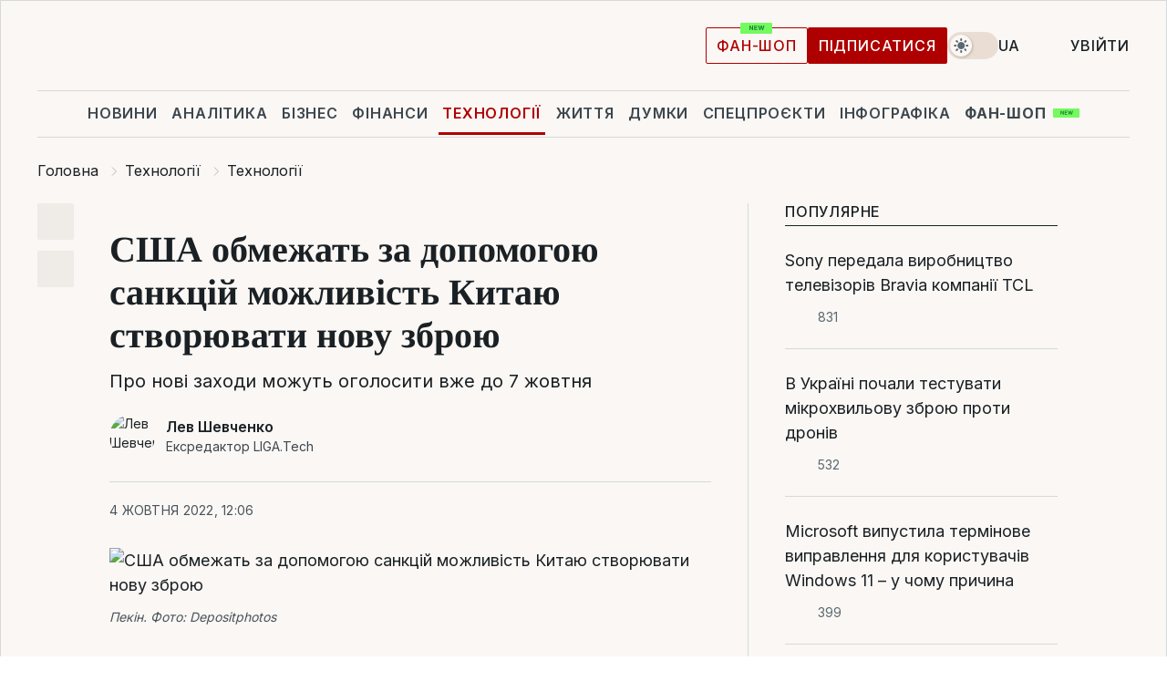

--- FILE ---
content_type: text/html; charset=UTF-8
request_url: https://tech.liga.net/ua/technology/novosti/ssha-ogranichat-s-pomoschyu-sanktsiy-vozmojnost-kitaya-sozdavat-novoe-orujie
body_size: 29501
content:
<!DOCTYPE html>
<html data-project="tech" lang="uk"
      data-theme="light">
<head>
    <meta charset="UTF-8">
    <meta name="description" content="Санкції проти Китаю, технологічні санкції" >
<meta name="twitter:card" content="summary_large_image" >
<meta name="twitter:site" content="@LIGA.net" >
<meta name="twitter:title" content="США обмежать за допомогою санкцій можливість Китаю створювати нову зброю" >
<meta name="twitter:description" content="Санкції проти Китаю, технологічні санкції" >
<meta name="twitter:image" content="https://storage.liga.net/images/general/social/social-4386731-ua.png?v=1768981117" >
<meta property="og:site_name" content="LIGA.net" >
<meta property="og:type" content="article" >
<meta property="og:url" content="https://tech.liga.net/ua/technology/novosti/ssha-ogranichat-s-pomoschyu-sanktsiy-vozmojnost-kitaya-sozdavat-novoe-orujie" >
<meta property="og:title" content="США обмежать за допомогою санкцій можливість Китаю створювати нову зброю" >
<meta property="og:description" content="Санкції проти Китаю, технологічні санкції" >
<meta property="og:image" content="https://storage.liga.net/images/general/social/social-4386731-ua.png?v=1768981117" >
<meta property="article:published_time" content="2022-10-04 12:06:21" >
<meta property="article:modified_time" content="2022-10-04 12:42:20" >
<meta property="article:publisher" content="https://www.facebook.com/liga.net" >
<meta property="article:section" content="Технології" >
<meta name="robots" content="index, follow, max-image-preview:large" >
<meta property="article:tag" content="західні санкції" >
<meta name="keywords" content="західні санкції" >
<meta name="news_keywords" content="західні санкції" >
<meta http-equiv="X-UA-Compatible" content="IE=edge" >
<meta name="csrf-token" content="" ><title>Нові санкції проти Китаю – США обмежать можливість КНР створювати сучасну зброю | Новини України | LIGA.net</title><!-- DNS prefetch -->
<link rel='dns-prefetch' href='//securepubads.g.doubleclick.net' crossorigin>
<link rel='dns-prefetch' href='//adservice.google.com' crossorigin>
<link rel='dns-prefetch' href='//staticxx.facebook.com' crossorigin>
<link rel="dns-prefetch" href="//weserv.nl">

<link rel='preconnect' href='https://www.google-analytics.com' crossorigin>
<link rel='preconnect' href="https://google.com.ua" crossorigin>
<link rel='preconnect' href="https://google.com" crossorigin>
<link rel='preconnect' href="https://pagead2.googlesyndication.com" crossorigin>
<link rel='preconnect' href="https://securepubads.g.doubleclick.net" crossorigin>
<link rel='preconnect' href="https://stats.g.doubleclick.net" crossorigin>
<link rel='preconnect' href='https://www.facebook.com' crossorigin>
<link rel='preconnect' href='https://tpc.googlesyndication.com/' crossorigin>


<link rel='preconnect' href="https://ajax.googleapis.com" crossorigin>
<link rel='preconnect' href="https://cdn.ampproject.org" crossorigin>
<link rel='preconnect' href="https://adservice.google.com.ua" crossorigin>
<link rel='preconnect' href="https://www.googletagservices.com" crossorigin>
<link rel='preconnect' href="https://www.googletagmanager.com" crossorigin>
<link rel='preconnect' href="https://csi.gstatic.com" crossorigin>
<link rel='preconnect' href="https://tt.onthe.io" crossorigin>
<link rel='preconnect' href="https://cdn.onthe.io" crossorigin>
<link rel='preconnect' href="https://loadercdn.com/" crossorigin>
<link rel='preconnect' href="https://connect.facebook.net" crossorigin>
<link rel='preconnect' href="https://storage.googleapis.com" crossorigin>
<link rel="preconnect" href="https://images.weserv.nl" crossorigin>
<link rel="preconnect" href="https://wsrv.nl" crossorigin>
<link rel='preconnect' href="https://cdn.liga.net" crossorigin>

<link rel="alternate" type="application/rss+xml" title="LIGA.net. Політика і новини світу" href="https://www.liga.net/ua/news/all/rss.xml">
<link rel="alternate" type="application/rss+xml" title="LIGA.net. Новини бізнесу" href="https://www.liga.net/ua/biz/all/rss.xml">
<link rel="alternate" type="application/rss+xml" title="LIGA.net. Новини телекому та технологій" href="https://www.liga.net/ua/tech/all/rss.xml">
<link rel="alternate" type="application/rss+xml" title="LIGA.net. Life - корисні поради та новини" href="https://www.liga.net/ua/life/all/rss.xml">
<link rel="alternate" type="application/rss+xml" title="LIGA.net. Новини фінансового світу" href="https://www.liga.net/ua/fin/export/all.xml">
<link rel="alternate" type="application/rss+xml" title="LIGA.net. Блоги" href="https://www.liga.net/ua/rss/blog.xml">

<meta name="viewport" content="width=device-width, initial-scale=1.0, maximum-scale=5">
<meta name="color-scheme" content="light dark">
    <style>
        /* Перевіряємо, чи користувач раніше обрав темну тему або його система налаштована на темну тему */
        :root {
            color-scheme: light dark; /* Допомагає уникнути блимання */
        }

        html[data-theme='dark'],
        @media (prefers-color-scheme: dark) {
            body {
                background-color: #1A2024;
                color: #FAF7F4;
            }
            /* Додайте інші критичні стилі для темної теми */
        }
    </style>

<link rel="preload" href="https://cdn.liga.net/assets/fonts/Inter/Inter-Cyrillic.woff2" as="font" crossorigin type="font/woff2">
<link rel="preload" href="https://cdn.liga.net/assets/fonts/Inter/Inter-Latin.woff2" as="font" crossorigin type="font/woff2">
<link rel="preload" href="https://cdn.liga.net/assets/fonts/Tinos/Tinos-Bold-Latin.woff2" as="font" crossorigin type="font/woff2">
<link rel="preload" href="https://cdn.liga.net/assets/fonts/Tinos/Tinos-Bold-Cyrillic.woff2" as="font" crossorigin type="font/woff2">
<script src="/cdn-cgi/scripts/7d0fa10a/cloudflare-static/rocket-loader.min.js" data-cf-settings="b65924e72ef7b6f15ae0a5c2-|49"></script><link rel="preload" as="style" href="https://cdn.liga.net/assets/fonts/fonts.css" crossorigin="anonymous" onload="this.rel='stylesheet'"/>
<!--<link rel="stylesheet" href="https://cdn.liga.net/assets/fonts/fonts.css" media="print" onload="this.media='all'">-->

<meta property="fb:app_id" content="112838268763067">
<meta name="format-detection" content="telephone=no">

<link rel="publisher" href="https://plus.google.com/113610967144302019071">
<link rel="chrome-webstore-item" href="https://chrome.google.com/webstore/detail/noochlbenmacmjbccdfffbcloilhoceh">

<link rel="search" type="application/opensearchdescription+xml" title="LIGA.net" href="https://www.liga.net/search-ua.xml">

<!--for PWA-->
<link rel="apple-touch-icon" sizes="180x180" href="https://www.liga.net/design/images/pwa_icons/apple-touch-icon.png">
<link rel="icon" type="image/png" sizes="32x32" href="https://www.liga.net/design/images/pwa_icons/favicon-32x32.png">
<link rel="icon" type="image/png" sizes="16x16" href="https://www.liga.net/design/images/pwa_icons/favicon-16x16.png">
<link rel="manifest" href="https://www.liga.net/design/images/pwa_icons/site.webmanifest">
<link rel="mask-icon" href="https://www.liga.net/design/images/pwa_icons/safari-pinned-tab.svg" color="#e40d24">
<link rel="shortcut icon" href="https://www.liga.net/design/images/pwa_icons/favicon.ico">
<meta name="msapplication-TileColor" content="#e40d24">
<meta name="msapplication-config" content="https://www.liga.net/design/images/pwa_icons/browserconfig.xml">
<meta name="theme-color" content="#e40d24">
<!-- end for PWA-->

<link rel="stylesheet" href="https://cdn.liga.net/assets/css/global.css?v=2026012109" type="text/css">


<link href="https://tech.liga.net/ua/technology/novosti/ssha-ogranichat-s-pomoschyu-sanktsiy-vozmojnost-kitaya-sozdavat-novoe-orujie" rel="canonical" >
<link href="https://tech.liga.net/ua/amp/technology/novosti/ssha-ogranichat-s-pomoschyu-sanktsiy-vozmojnost-kitaya-sozdavat-novoe-orujie" rel="amphtml" >
<link href="https://tech.liga.net/technology/novosti/ssha-ogranichat-s-pomoschyu-sanktsiy-vozmojnost-kitaya-sozdavat-novoe-orujie" hreflang="ru" rel="alternate" >
<link href="https://tech.liga.net/ua/technology/novosti/ssha-ogranichat-s-pomoschyu-sanktsiy-vozmojnost-kitaya-sozdavat-novoe-orujie" hreflang="uk" rel="alternate" >
<link href="https://cdn.liga.net/pages/article/index.css?v=2026012109" media="screen" rel="stylesheet" type="text/css" >
<script src="/cdn-cgi/scripts/7d0fa10a/cloudflare-static/rocket-loader.min.js" data-cf-settings="b65924e72ef7b6f15ae0a5c2-|49"></script><link href="https://cdn.liga.net/pages/paywall/index.css?v=2026012109" media="print" rel="stylesheet" type="text/css" onload="this.media='all'" >
<link href="https://wsrv.nl/?output=webp&amp;url=www.liga.net/images/general/2021/02/08/20210208195413-3254.jpg&amp;w=780&amp;fit=cover" media="image/webp" rel="preload" as="image" ><script type="b65924e72ef7b6f15ae0a5c2-text/javascript">var page_razdel = '0';
var page_theme_id = '0';
var page_rubric = 'technology';
var page_tags = ["західні санкції"];
var page_id = '4386731';
var page_url = '/ua/technology/novosti/ssha-ogranichat-s-pomoschyu-sanktsiy-vozmojnost-kitaya-sozdavat-novoe-orujie';
var page_domain = location.hostname;
var main_domain = 'https://www.liga.net';
var current_domain = 'https://tech.liga.net';
var site_project = 'tech';
var testUser = location.href.includes('?bannertest=1');
var cdn = 'https://cdn.liga.net';
var isCommercialArticle = '';
var socialProviders = [{"name":"facebook","url":"https:\/\/www.liga.net\/ua\/auth\/facebook","icon":"#fb-modal"},{"name":"google","url":"https:\/\/www.liga.net\/ua\/auth\/google","icon":"#google-modal"}];
</script>
    <script type="b65924e72ef7b6f15ae0a5c2-text/javascript">var dataLayer = window.dataLayer || [];
dataLayer.push({"articleID":"4386731","articleTitle":"\u0421\u0428\u0410 \u043e\u0431\u043c\u0435\u0436\u0430\u0442\u044c \u0437\u0430 \u0434\u043e\u043f\u043e\u043c\u043e\u0433\u043e\u044e \u0441\u0430\u043d\u043a\u0446\u0456\u0439 \u043c\u043e\u0436\u043b\u0438\u0432\u0456\u0441\u0442\u044c \u041a\u0438\u0442\u0430\u044e \u0441\u0442\u0432\u043e\u0440\u044e\u0432\u0430\u0442\u0438 \u043d\u043e\u0432\u0443 \u0437\u0431\u0440\u043e\u044e","articleSection":"","articleRubric":"\u0422\u0435\u0445\u043d\u043e\u043b\u043e\u0433\u0456\u0457","articleAuthors":"\u041b\u0435\u0432 \u0428\u0435\u0432\u0447\u0435\u043d\u043a\u043e","articleTranslators":"\u0410\u043d\u0430\u0441\u0442\u0430\u0441\u0456\u044f \u041a\u0440\u0430\u0441\u0435\u043d\u0435\u0446\u044c","articleModifiedTime":"2022-10-04 12:42:20","articlePublishedtime":"2022-10-04 12:06:21","articleTags":"\u0437\u0430\u0445\u0456\u0434\u043d\u0456 \u0441\u0430\u043d\u043a\u0446\u0456\u0457","articleType":"\u041d\u043e\u0432\u043e\u0441\u0442\u044c","articleWordCount":177,"has_aigen":0});</script>
    <script type="b65924e72ef7b6f15ae0a5c2-text/javascript">(function(w,d,s,l,i){w[l]=w[l]||[];w[l].push({'gtm.start': new Date().getTime(),event:'gtm.js'});var f=d.getElementsByTagName(s)[0], j=d.createElement(s),dl=l!='dataLayer'?'&l='+l:'';j.async=true;j.src='https://www.googletagmanager.com/gtm.js?id='+i+dl;f.parentNode.insertBefore(j,f);})(window,document,'script','dataLayer','GTM-5NJRMLH');</script>

    <script src="/beta/js/libs/cookies.js?v=2026012109" type="b65924e72ef7b6f15ae0a5c2-text/javascript"></script>
    <script type="b65924e72ef7b6f15ae0a5c2-text/javascript">
        const botPattern = "(googlebot\/|bot|Googlebot-Mobile|Googlebot-Image|Google favicon|Mediapartners-Google|bingbot|slurp|java|wget|curl|Lighthouse)";
        const re = new RegExp(botPattern, 'i');
        const userAgent = navigator.userAgent;

        let realAgent = true;

        if (re.test(userAgent)) {
            let realAgent = false;
        }

        if (typeof lang === "undefined") {
            var lang = document.getElementsByTagName('html')[0].getAttribute('lang');
        }

        if (typeof locale === "undefined") {
            var locale = 'uk_UA';
        }
        const api = Cookies.withAttributes({path: '/', domain: 'liga.net', secure: true})

        var is_login = Cookies.get('is_login'),
            is_subscribe = isSubscribe = Cookies.get('is_subscribe'),
            is_show_ad = isShowAd = Cookies.get('isShowAd')

        const isHideAdvert = function () {
            var hideAdvert = is_show_ad === 'false' && is_login === 'true' || typeof realAgent !== 'undefined' && realAgent == false;

            if (isCommercialArticle === 'true') {
                hideAdvert = true;
            }

            return hideAdvert;
        }
        var user_id = (Cookies.get("user_id") === "" || Cookies.get("user_id") === undefined) ? 0 : Cookies.get("user_id");
        var user_email = Cookies.get("email");
    </script>

    <style>
        #catfish-wrapper {
            position: fixed;
            left: 0;
            right: 0;
            display: none;
            padding: 10px 0;
            background: rgba(0, 0, 0, .6);
            z-index: 899999;
            bottom: 0 !important
        }

        @media (max-width: 766px) {
            #catfish-wrapper {
                bottom: 60px;
                padding: 0;
            }
        }

        #catfish-wrapper div {
            width: 100% !important;
            text-align: center !important
        }

        #catfish-close-btn {
            margin: 0;
            display: none;
            width: 28px !important;
            position: absolute;
            top: 0;
            right: 0;
            height: 28px;
            background-image: url('[data-uri]');
            background-size: 100%;
            background-color: rgba(255, 255, 255, 0.95);
            cursor: pointer;
            z-index: 110000
        }

        #catfish-close-btn.visible {
            display: block;
        }

        #div-gpt-ad-BRANDING {
            display: flex;
        }

        #div-gpt-ad-BRANDING iframe {

        }

        @media (min-width: 1200px) {

            #div-gpt-ad-BRANDING iframe {
                position: fixed;
                left: 0;
                right: 0;
                top: 0;
                bottom: 0;
                width: 100%;
                height: 100vh;
                z-index: 0;
            }
        }
    </style>
</head>
<body data-page="news-technology-view">
<noscript><iframe src='https://www.googletagmanager.com/ns.html?id=GTM-5NJRMLH' height='0' width='0' style='display:none;visibility:hidden'></iframe></noscript>

<div data-client-type="all" data-ad-slot="liganet_TOP_branding" data-template="none"></div>

<div class="container is-border">
    
<div class="support-cta">
    <div class="support-cta__text">Відповідальна якісна журналістика</div>
    <a href="https://www.liga.net/ua/donation" class="button button-sm support-cta__btn">Підписатися</a>
</div>

<header class="header">
    <div class="header__top">
        <a href="https://www.liga.net/ua" class="header__logo" aria-label="logo">
            <svg class="header__logo-icon" width="212" height="54">
                <use xlink:href="#logo"></use>
            </svg>
            <span class="sr-only">liga.net</span>
        </a>

        <div class="header__actions">
            <!--    <a href="#" class="weather-widget header__weather">-->
<!--          <span class="weather-widget__temperature">-->
<!--              <svg class="weather-widget__temperature-icon">-->
<!--                <use xlink:href="#weather"></use>-->
<!--              </svg>-->
<!--              -7°С-->
<!--          </span>-->
<!--        <span class="weather-widget__city">Івано-Франківськ</span>-->
<!--    </a>-->

            <label class="theme-switcher">
                <input type="checkbox" class="theme-switcher__input" />
                <span class="theme-switcher__control"></span>

                <span class="sr-only">theme</span>
            </label>

            <div class="dropdown-widget header__language">
    <div class="dropdown-widget__current">
        UA        <svg width="10" height="6">
            <use xlink:href="#chevron-down"></use>
        </svg>
    </div>

    <ul class="dropdown-widget__list top">
        
            <li class="dropdown-widget__item">
                <a href="https://tech.liga.net/technology/novosti/ssha-ogranichat-s-pomoschyu-sanktsiy-vozmojnost-kitaya-sozdavat-novoe-orujie" class="dropdown-widget__link" onclick="if (!window.__cfRLUnblockHandlers) return false; setLangCookie('ru')" data-cf-modified-b65924e72ef7b6f15ae0a5c2-="">
                    RU                </a>
            </li>
            </ul>
</div>

            <a href="https://shop.liga.net" target="_blank" class="button button-outline button-sm fan-btn hide-md" rel="nofollow">фан-шоп</a>

                            <a href="https://www.liga.net/ua/donation" class="button button-sm header__button header__button--last">Підписатися</a>
            
                            <div class="dropdown-widget__current js-show-auth">
                    <svg class="dropdown-widget__icon" width="14" height="15">
                        <use xlink:href="#user"></use>
                    </svg>
                    Увійти                </div>
            
            <button class="header__menu-btn js-toggle-menu">
                <svg width="14" height="14">
                    <use xlink:href="#menu-bar"></use>
                </svg>
                <span class="sr-only">Burger menu</span>
            </button>
        </div>
    </div>
</header>
<div class="header__bottom">
    <div class="search-widget header__search-for-menu">
        <form id="search_popup_menu" action="https://www.liga.net/ua/search/result" method="POST" class="search-widget__form">
            <input name="q" type="search" minlength="3" autocomplete="off" required placeholder="Пошук по сайту" class="search-widget__input">
            <button class="search-widget__send" type="submit" aria-label="Пошук">
                <svg>
                    <use xlink:href="#search-big"></use>
                </svg>
                <span class="sr-only">search-icon</span>
            </button>
        </form>
    </div>
    <a href="https://www.liga.net/ua" class="header__home hide-sm" aria-label="home">
        <svg class="header__home-icon">
            <use xlink:href="#home"></use>
        </svg>

        <span class="sr-only">home-icon</span>
    </a>
    <nav class="header-menu header__menu">

        <ul class="header-menu__list" id="menu">
            <li class="header-menu__item">
                <a href="https://news.liga.net/ua" class="header-menu__link">Новини</a>
            </li>
            <li class="header-menu__item">
                <a href="https://www.liga.net/ua/analytics" class="header-menu__link">Аналітика</a>
            </li>
            <li class="header-menu__item">
                <a href="https://biz.liga.net/ua" class="header-menu__link">Бізнес</a>
            </li>
            <li class="header-menu__item">
                <a href="https://finance.liga.net/ua" class="header-menu__link">Фінанси</a>
            </li>
            <li class="header-menu__item active">
                <a href="https://tech.liga.net/ua" class="header-menu__link">Технології</a>
            </li>
            <li class="header-menu__item">
                <a href="https://life.liga.net" class="header-menu__link">Життя</a>
            </li>
            <li class="header-menu__item">
                <a href="https://www.liga.net/ua/opinion" class="header-menu__link">Думки</a>
            </li>
            <li class="header-menu__item">
                <a href="https://www.liga.net/ua/projects" class="header-menu__link">Спецпроєкти</a>
            </li>
            <li class="header-menu__item">
                <a href="https://www.liga.net/ua/infographic-of-the-day" class="header-menu__link">Інфографіка</a>
            </li>
            <li class="header-menu__item order">
                <a href="https://shop.liga.net" target="_blank" class="header-menu__link" rel="nofollow">
                    <b>фан-шоп</b>
                    <svg class="visible" width="29" height="10" viewBox="0 0 29 10" fill="none" xmlns="http://www.w3.org/2000/svg">
                        <rect width="29" height="9.94286" rx="0.951976" fill="#73FA5E"/>
                        <path d="M11.7062 2.51492V6.66016H10.9492L9.14577 4.05117H9.11541V6.66016H8.239V2.51492H9.00814L10.7974 5.12188H10.8338V2.51492H11.7062ZM12.7153 6.66016V2.51492H15.5085V3.2375H13.5917V4.22523H15.3647V4.94782H13.5917V5.93757H15.5165V6.66016H12.7153ZM17.4233 6.66016L16.2372 2.51492H17.1946L17.8807 5.39513H17.9151L18.6721 2.51492H19.4919L20.2468 5.4012H20.2833L20.9694 2.51492H21.9268L20.7407 6.66016H19.8866L19.0972 3.94996H19.0648L18.2774 6.66016H17.4233Z" fill="#187D31"/>
                    </svg>
                </a>
            </li>
                            <li class="header-menu__item">
                    <a href="https://www.liga.net/promocode/ua" class="header-menu__link">Промокоди</a>
                </li>
                <li class="header-menu__item">
                    <a href="https://file.liga.net/ua" class="header-menu__link">Досьє</a>
                </li>
                <li class="header-menu__item">
                    <a href="https://blog.liga.net" class="header-menu__link">Блоги</a>
                </li>
                <li class="header-menu__item">
                    <a href="https://www.liga.net/igaming//ua" class="header-menu__link">iGaming</a>
                </li>
                <li class="header-menu__item">
                    <a href="https://radnyky.liga.net/" class="header-menu__link">LIGA. Радників</a>
                </li>
                    </ul>
        <span class="header-menu__button" style="display: none;">...</span>
        <ul class="dropdown-widget header-menu__dropdown"></ul>
    </nav>

    <button type="button" class="header__search-btn js-toggle-search hide-sm" aria-label="Пошук">
        <svg>
            <use xlink:href="#search-big"></use>
        </svg>
        <span class="sr-only">searc-big-icon</span>
    </button>
</div>

<div class="search-widget header__search">
    <form id="search_popup" action="https://www.liga.net/ua/search/result" method="POST" class="search-widget__form">
        <input name="q" type="search" minlength="3" autocomplete="off" required placeholder="Пошук по сайту" class="search-widget__input">
        <button class="search-widget__send" type="submit" aria-label="Пошук">
            <svg>
                <use xlink:href="#search-big"></use>
            </svg>
            <span class="sr-only">search-big-icon-popup</span>
        </button>
    </form>
</div>


    
    
    <script type="application/ld+json">{"@context":"https:\/\/schema.org","@graph":[{"headline":"\u0421\u0428\u0410 \u043e\u0431\u043c\u0435\u0436\u0430\u0442\u044c \u0437\u0430 \u0434\u043e\u043f\u043e\u043c\u043e\u0433\u043e\u044e \u0441\u0430\u043d\u043a\u0446\u0456\u0439 \u043c\u043e\u0436\u043b\u0438\u0432\u0456\u0441\u0442\u044c \u041a\u0438\u0442\u0430\u044e \u0441\u0442\u0432\u043e\u0440\u044e\u0432\u0430\u0442\u0438 \u043d\u043e\u0432\u0443 \u0437\u0431\u0440\u043e\u044e","description":"\u0421\u0430\u043d\u043a\u0446\u0456\u0457 \u043f\u0440\u043e\u0442\u0438 \u041a\u0438\u0442\u0430\u044e, \u0442\u0435\u0445\u043d\u043e\u043b\u043e\u0433\u0456\u0447\u043d\u0456 \u0441\u0430\u043d\u043a\u0446\u0456\u0457","name":"","url":"https:\/\/tech.liga.net\/ua\/technology\/novosti\/ssha-ogranichat-s-pomoschyu-sanktsiy-vozmojnost-kitaya-sozdavat-novoe-orujie","mainEntityOfPage":"https:\/\/tech.liga.net\/ua\/technology\/novosti\/ssha-ogranichat-s-pomoschyu-sanktsiy-vozmojnost-kitaya-sozdavat-novoe-orujie","datePublished":"2022-10-04T12:06:21+03:00","dateModified":"2022-10-04T12:42:20+03:00","publisher":{"name":"LIGA.net","logo":{"url":"https:\/\/www.liga.net\/public\/design\/images\/liga-sponsor.jpg","width":126,"height":34,"@type":"ImageObject","@context":"https:\/\/schema.org\/"},"@type":"Organization","@context":"https:\/\/schema.org\/"},"image":{"representativeOfPage":"true","url":"https:\/\/www.liga.net\/images\/general\/2021\/02\/08\/20210208195413-3254.jpg?v=1612810396","@type":"ImageObject","@context":"https:\/\/schema.org\/"},"articleSection":"\u0422\u0435\u0445\u043d\u043e\u043b\u043e\u0433\u0456\u0457","articleBody":"\u0421\u0428\u0410 \u043f\u043b\u0430\u043d\u0443\u044e\u0442\u044c \u043e\u043f\u0443\u0431\u043b\u0456\u043a\u0443\u0432\u0430\u0442\u0438 \u043f\u0440\u0430\u0432\u0438\u043b\u0430, \u044f\u043a\u0456 \u0449\u0435 \u0431\u0456\u043b\u044c\u0448\u0435 \u043e\u0431\u043c\u0435\u0436\u0430\u0442\u044c \u0434\u043e\u0441\u0442\u0443\u043f \u041a\u0438\u0442\u0430\u044e \u0434\u043e \u043f\u0435\u0440\u0435\u0434\u043e\u0432\u0438\u0445 \u0442\u0435\u0445\u043d\u043e\u043b\u043e\u0433\u0456\u0439, \u043f\u043e\u0432\u0456\u0434\u043e\u043c\u043b\u044f\u0454 The New York Times. \u041f\u0440\u043e \u043d\u043e\u0432\u0456 \u0437\u0430\u0445\u043e\u0434\u0438 \u043c\u043e\u0436\u0443\u0442\u044c \u043e\u0433\u043e\u043b\u043e\u0441\u0438\u0442\u0438 \u0443\u0436\u0435 \u0434\u043e 7 \u0436\u043e\u0432\u0442\u043d\u044f. \u0412\u043e\u043d\u0438 \u0431\u0443\u0434\u0443\u0442\u044c \u0441\u043f\u0440\u044f\u043c\u043e\u0432\u0430\u043d\u0456 \u043d\u0430 \u0437\u043c\u0435\u043d\u0448\u0435\u043d\u043d\u044f \u043c\u043e\u0436\u043b\u0438\u0432\u043e\u0441\u0442\u0435\u0439 \u041f\u0435\u043a\u0456\u043d\u0430 \u0432\u0438\u0440\u043e\u0431\u043b\u044f\u0442\u0438 \u0441\u0443\u0447\u0430\u0441\u043d\u0443 \u0437\u0431\u0440\u043e\u044e \u0442\u0430 \u0441\u0438\u0441\u0442\u0435\u043c\u0438 \u0441\u043f\u043e\u0441\u0442\u0435\u0440\u0435\u0436\u0435\u043d\u043d\u044f.\u041d\u043e\u0432\u0456 \u043f\u0440\u0430\u0432\u0438\u043b\u0430 \u0431\u0430\u0437\u0443\u0432\u0430\u0442\u0438\u043c\u0443\u0442\u044c\u0441\u044f \u043d\u0430 \u043e\u0431\u043c\u0435\u0436\u0435\u043d\u043d\u044f\u0445, \u044f\u043a\u0456 \u0431\u043b\u043e\u043a\u0443\u044e\u0442\u044c \u043a\u043e\u043c\u043f\u0430\u043d\u0456\u044f\u043c \u043f\u0440\u043e\u0434\u0430\u0436 \u0442\u0435\u0445\u043d\u043e\u043b\u043e\u0433\u0456\u0439, \u0440\u043e\u0437\u0440\u043e\u0431\u043b\u0435\u043d\u0438\u0445 \u0443 \u0421\u0428\u0410, \u0432\u0438\u0440\u043e\u0431\u043d\u0438\u043a\u0443 \u0441\u043c\u0430\u0440\u0442\u0444\u043e\u043d\u0456\u0432 Huawei. \u0412\u043e\u043d\u0438 \u0432\u043f\u0435\u0440\u0448\u0435 \u0431\u0443\u043b\u0438 \u0437\u0430\u043f\u0440\u043e\u0432\u0430\u0434\u0436\u0435\u043d\u0456 \u0430\u0434\u043c\u0456\u043d\u0456\u0441\u0442\u0440\u0430\u0446\u0456\u0454\u044e \u0422\u0440\u0430\u043c\u043f\u0430 \u0432 2019 \u0440\u043e\u0446\u0456.\u041f\u0456\u0434\u043f\u0438\u0441\u0443\u0439\u0442\u0435\u0441\u044c \u043d\u0430 LIGA.Tech \u0432 Telegram: \u0433\u043e\u043b\u043e\u0432\u043d\u0456 \u043d\u043e\u0432\u0438\u043d\u0438 \u0441\u0432\u0456\u0442\u0443 \u0442\u0435\u0445\u043d\u043e\u043b\u043e\u0433\u0456\u0439\u041f\u0440\u0435\u0437\u0438\u0434\u0435\u043d\u0442 \u0411\u0430\u0439\u0434\u0435\u043d \u043c\u0430\u0454 \u0437\u0430\u0441\u0442\u043e\u0441\u0443\u0432\u0430\u0442\u0438 \u0441\u0430\u043d\u043a\u0446\u0456\u0457 \u0434\u043e \u043a\u0438\u0442\u0430\u0439\u0441\u044c\u043a\u0438\u0445 \u043a\u043e\u043c\u043f\u0430\u043d\u0456\u0439, \u0434\u0435\u0440\u0436\u0430\u0432\u043d\u0438\u0445 \u0434\u043e\u0441\u043b\u0456\u0434\u043d\u0438\u0446\u044c\u043a\u0438\u0445 \u043b\u0430\u0431\u043e\u0440\u0430\u0442\u043e\u0440\u0456\u0439 \u0442\u0430 \u0456\u043d\u0448\u0438\u0445 \u043e\u0440\u0433\u0430\u043d\u0456\u0437\u0430\u0446\u0456\u0439, \u043f\u043e\u0432\u0456\u0434\u043e\u043c\u0438\u043b\u0438 The New York Times \u0456\u043d\u0441\u0430\u0439\u0434\u0435\u0440\u0438. \u0423 \u0442\u0430\u043a\u043e\u043c\u0443 \u0440\u0430\u0437\u0456 \u043a\u043e\u043c\u043f\u0430\u043d\u0456\u044f\u043c \u0443 \u0432\u0441\u044c\u043e\u043c\u0443 \u0441\u0432\u0456\u0442\u0456 \u0431\u0443\u0434\u0435 \u0437\u0430\u0431\u043e\u0440\u043e\u043d\u0435\u043d\u043e \u043f\u0440\u043e\u0434\u0430\u0432\u0430\u0442\u0438 \u043f\u0435\u0440\u0435\u043b\u0456\u0447\u0435\u043d\u0438\u043c \u043e\u0440\u0433\u0430\u043d\u0456\u0437\u0430\u0446\u0456\u044f\u043c \u0431\u0443\u0434\u044c-\u044f\u043a\u0456 \u0442\u0435\u0445\u043d\u043e\u043b\u043e\u0433\u0456\u0457 \u0430\u043c\u0435\u0440\u0438\u043a\u0430\u043d\u0441\u044c\u043a\u043e\u0433\u043e \u0432\u0438\u0440\u043e\u0431\u043d\u0438\u0446\u0442\u0432\u0430.\u0425\u043e\u0447\u0430 \u0421\u0428\u0410 \u043c\u0430\u044e\u0442\u044c \u043d\u0430\u0439\u0431\u0456\u043b\u044c\u0448\u0443 \u043f\u0440\u043e\u0434\u0443\u043a\u0442\u0438\u0432\u043d\u0456\u0441\u0442\u044c \u0443 \u0441\u043f\u0438\u0441\u043a\u0443 Top500 \u0441\u0443\u043f\u0435\u0440\u043a\u043e\u043c\u043f\u2019\u044e\u0442\u0435\u0440\u0456\u0432, \u041a\u0438\u0442\u0430\u0439 \u043b\u0456\u0434\u0438\u0440\u0443\u0454 \u0437\u0430 \u043a\u0456\u043b\u044c\u043a\u0456\u0441\u0442\u044e \u0441\u0438\u0441\u0442\u0435\u043c. \u042f\u043a\u0449\u043e \u0421\u0428\u0410 \u043e\u0433\u043e\u043b\u043e\u0441\u0438\u0442\u044c \u043d\u043e\u0432\u0456 \u0441\u0430\u043d\u043a\u0446\u0456\u0457, \u0432\u043e\u043d\u0438 \u043c\u043e\u0436\u0443\u0442\u044c \u0437\u0430\u0432\u0430\u0434\u0438\u0442\u0438 \u041a\u0438\u0442\u0430\u044e \u0431\u0443\u0434\u0443\u0432\u0430\u0442\u0438 \u0441\u0443\u043f\u0435\u0440\u043a\u043e\u043c\u043f\u02bc\u044e\u0442\u0435\u0440\u0438 \u0442\u0430 \u0446\u0435\u043d\u0442\u0440\u0438 \u043e\u0431\u0440\u043e\u0431\u043a\u0438 \u0434\u0430\u043d\u0438\u0445.\u00a0\u0410\u0434\u043c\u0456\u043d\u0456\u0441\u0442\u0440\u0430\u0446\u0456\u044f \u043f\u0440\u0435\u0437\u0438\u0434\u0435\u043d\u0442\u0430 \u0421\u0428\u0410\u00a0\u0414\u0436\u043e \u0411\u0430\u0439\u0434\u0435\u043d\u0430\u00a0\u043f\u043b\u0430\u043d\u0443\u0454 \u0443 \u0436\u043e\u0432\u0442\u043d\u0456 \u0440\u043e\u0437\u0448\u0438\u0440\u0438\u0442\u0438 \u043e\u0431\u043c\u0435\u0436\u0435\u043d\u043d\u044f \u043d\u0430 \u043f\u043e\u0441\u0442\u0430\u0447\u0430\u043d\u043d\u044f \u0437\u0456 \u0421\u0428\u0410 \u0434\u043e \u041a\u0438\u0442\u0430\u044e \u043d\u0430\u043f\u0456\u0432\u043f\u0440\u043e\u0432\u0456\u0434\u043d\u0438\u043a\u0456\u0432, \u0449\u043e \u0432\u0438\u043a\u043e\u0440\u0438\u0441\u0442\u043e\u0432\u0443\u044e\u0442\u044c\u0441\u044f \u0434\u043b\u044f \u0448\u0442\u0443\u0447\u043d\u043e\u0433\u043e \u0456\u043d\u0442\u0435\u043b\u0435\u043a\u0442\u0443 \u0442\u0430 \u0441\u0442\u0432\u043e\u0440\u0435\u043d\u043d\u044f \u043c\u0456\u043a\u0440\u043e\u0441\u0445\u0435\u043c.\u0427\u0438\u0442\u0430\u0439\u0442\u0435 \u0442\u0430\u043a\u043e\u0436\u041f\u0440\u043e\u0440\u043e\u0441\u0456\u0439\u0441\u044c\u043a\u0456 \u0433\u0440\u0443\u043f\u0438 \u0437\u0431\u0438\u0440\u0430\u044e\u0442\u044c \u043a\u0440\u0438\u043f\u0442\u043e\u0432\u0430\u043b\u044e\u0442\u0443 \u0434\u043b\u044f \u043f\u0456\u0434\u0442\u0440\u0438\u043c\u043a\u0438 \u0441\u0432\u043e\u0454\u0457 \u0430\u0440\u043c\u0456\u0457 \u0442\u0430 \u0443\u0445\u0438\u043b\u0435\u043d\u043d\u044f \u0432\u0456\u0434 \u0441\u0430\u043d\u043a\u0446\u0456\u0439","author":[{"name":"\u041b\u0435\u0432 \u0428\u0435\u0432\u0447\u0435\u043d\u043a\u043e","knowsAbout":"\r\n\u0423 \u0436\u0443\u0440\u043d\u0430\u043b\u0456\u0441\u0442\u0438\u0446\u0456 \u0437 2012 \u0440\u043e\u043a\u0443, \u0437 2016 \u0440\u043e\u043a\u0443 - \u0443 \u043c\u0435\u0434\u0456\u0430 \u043f\u0440\u043e \u0442\u0435\u0445\u043d\u043e\u043b\u043e\u0433\u0456\u0457. \u0411\u0440\u0430\u0432 \u0443\u0447\u0430\u0441\u0442\u044c \u0443 \u043f\u0435\u0440\u0435\u0437\u0430\u043f\u0443\u0441\u043a\u0443 \u043c\u0435\u0434\u0456\u0430 Apparat. \u0422\u0430\u043a\u043e\u0436 \u043f\u0440\u0430\u0446\u044e\u0432\u0430\u0432 \u0437 \u043c\u0456\u0441\u044c\u043a\u043e\u044e \u0442\u0435\u043c\u0430\u0442\u0438\u043a\u043e\u044e \u0434\u043b\u044f \u0432\u0438\u0434\u0430\u043d\u044c \u201c\u0425\u043c\u0430\u0440\u043e\u0447\u043e\u0441\u201d, \u201c\u0423\u043a\u0440\u0430\u0457\u043d\u0441\u044c\u043a\u0430 \u043f\u0440\u0430\u0432\u0434\u0430\u201d, \u201c\u0411\u0416\u201d.\u00a0\r\n\r\n\r\n\u0417 2021 \u0440\u043e\u043a\u0443 - \u0443 \u043a\u043e\u043c\u0430\u043d\u0434\u0456 Liga.Tech.\u00a0\u00a0\r\n\r\n\r\n\u041e\u0441\u0432\u0456\u0442\u0430: \u041d\u0422\u0423\u0423 \u201c\u041a\u0438\u0457\u0432\u0441\u044c\u043a\u0438\u0439 \u043f\u043e\u043b\u0456\u0442\u0435\u0445\u043d\u0456\u0447\u043d\u0438\u0439 \u0456\u043d\u0441\u0442\u0438\u0442\u0443\u0442\u201d.\u00a0\r\n\r\n\r\n\u041a\u043e\u043d\u0442\u0430\u043a\u0442\u0438: l.shevchenko@liga.net\u00a0\r\nhttps:\/\/www.facebook.com\/lev.schev\/\u00a0\r\n","image":"https:\/\/wsrv.nl\/?output=webp&url=www.liga.net\/images\/general\/2024\/01\/19\/20240119214007-4265.jpg&w=100&h=100&fit=cover&a=right","url":"https:\/\/www.liga.net\/ua\/author\/lev-shevchenko","jobTitle":"\u0415\u043a\u0441\u0440\u0435\u0434\u0430\u043a\u0442\u043e\u0440 LIGA.Tech","social":[],"email":"l.shevchenko@liga.net","@type":"Person","@context":"https:\/\/schema.org\/"}],"@type":"NewsArticle","@context":"https:\/\/schema.org\/"},{"name":"LIGA.net","legalName":"\u0406\u043d\u0444\u043e\u0440\u043c\u0430\u0446\u0456\u0439\u043d\u0435 \u0430\u0433\u0435\u043d\u0442\u0441\u0442\u0432\u043e &quot;\u041b\u0406\u0413\u0410\u0411\u0406\u0417\u041d\u0415\u0421\u0406\u041d\u0424\u041e\u0420\u041c&quot;","url":"https:\/\/www.liga.net\/","logo":{"url":"https:\/\/www.liga.net\/public\/design\/images\/liga-sponsor.jpg","@type":"ImageObject","@context":"https:\/\/schema.org\/"},"sameAs":["https:\/\/www.facebook.com\/liga.net","https:\/\/twitter.com\/LIGAnet","https:\/\/t.me\/liganet","https:\/\/www.instagram.com\/liga_net\/"],"foundingDate":"1997","address":{"streetAddress":"\u0432\u0443\u043b. \u041f\u0430\u0440\u043a\u043e\u0432\u043e-\u0421\u0456\u0440\u0435\u0446\u044c\u043a\u0430, 23","addressLocality":"\u041a\u0438\u0457\u0432","postalCode":"04112","addressCountry":"UA","contactType":"headquarters","@type":"PostalAddress","@context":"https:\/\/schema.org\/"},"contactPoint":{"contactType":"headquarters","email":"lenta@liga.net","telephone":"+38-044-538-01-11","areaServed":"UA","availableLanguage":["ru-UA","uk-UA","en-GB"],"@type":"ContactPoint","@context":"https:\/\/schema.org\/"},"@type":"NewsMediaOrganization","@context":"https:\/\/schema.org\/"}]}</script><div class="article_container">
<article
        class="article"
        data-type="news"
        data-news_id="4386731"
        data-project="tech"
        data-adult="false"
        data-layer="[base64]">
    <ol class="breadcrumbs article__breadcrumbs" itemscope itemtype="https://schema.org/BreadcrumbList">
            <li itemprop="itemListElement" itemscope itemtype="https://schema.org/ListItem" class="breadcrumbs__item">
                            <a href="https://www.liga.net/ua" itemprop="item" class="breadcrumbs__link"><span itemprop="name">Головна</span></a>
                        <meta itemprop="position" content="1" />
        </li>
            <li itemprop="itemListElement" itemscope itemtype="https://schema.org/ListItem" class="breadcrumbs__item">
                            <a href="/ua" itemprop="item" class="breadcrumbs__link"><span itemprop="name">Технології</span></a>
                        <meta itemprop="position" content="2" />
        </li>
            <li itemprop="itemListElement" itemscope itemtype="https://schema.org/ListItem" class="breadcrumbs__item">
                            <a href="/ua/technology" itemprop="item" class="breadcrumbs__link"><span itemprop="name">Технології</span></a>
                        <meta itemprop="position" content="3" />
        </li>
            <li itemprop="itemListElement" itemscope itemtype="https://schema.org/ListItem" class="breadcrumbs__item">
                            <a href="https://tech.liga.net/ua/technology/novosti/ssha-ogranichat-s-pomoschyu-sanktsiy-vozmojnost-kitaya-sozdavat-novoe-orujie" itemprop="item" class="breadcrumbs__link"><span itemprop="name">США обмежать за допомогою санкцій можливість Китаю створювати нову зброю</span></a>
                        <meta itemprop="position" content="4" />
        </li>
    </ol>

    <div class="article__container">
        <!-- article-grid -->
        <div class="article-grid article__grid">

            <!-- article-content -->
            <div class="article-content article-grid__content">

                <div class="article-content__inner have-badge">
                    <aside class="article-content__aside">
    <ul class="article-nav article-content__nav" data-vr-contentbox>
        <li class="article-nav__item">
            <button class="article-nav__link article-nav__link--favorite tooltip-bottom" data-favorite="4386731" data-title="В закладки">
                <svg>
                    <use xlink:href="#favorite2"></use>
                </svg>
            </button>
        </li>
                <li class="article-nav__item">
            <button class="article-nav__link tooltip-bottom" data-title="Поділитися">
                <svg>
                    <use xlink:href="#share"></use>
                </svg>
            </button>
            <div class="article-nav__popup share-popup">
                <div class="share-popup__close">
                    <svg width="16" height="16">
                        <use xlink:href="#close"></use>
                    </svg>
                </div>
                <div class="share-popup__title">
                    <div class="share-popup__icon">
                        <svg width="20" height="18">
                            <use xlink:href="#share"></use>
                        </svg>
                    </div>
                    Поділитися                </div>
                <ul class="share-popup__list">
                    <li class="share-popup__item">
                        <a href="https://twitter.com/intent/tweet?url=https://tech.liga.net/ua/technology/novosti/ssha-ogranichat-s-pomoschyu-sanktsiy-vozmojnost-kitaya-sozdavat-novoe-orujie&text=США обмежать за допомогою санкцій можливість Китаю створювати нову зброю" target="_blank" class="share-popup__link" data-title="Поділитись в X">
                            <svg>
                                <use xlink:href="#twiter-x"></use>
                            </svg>
                        </a>
                    </li>
                    <li class="share-popup__item">
                        <a class="share-popup__link" href="https://telegram.me/share/url?url=https://tech.liga.net/ua/technology/novosti/ssha-ogranichat-s-pomoschyu-sanktsiy-vozmojnost-kitaya-sozdavat-novoe-orujie&text=США обмежать за допомогою санкцій можливість Китаю створювати нову зброю" target="_blank" data-title="Поділитись в Telegram">
                            <svg>
                                <use xlink:href="#tg"></use>
                            </svg>
                        </a>
                    </li>
                    <li class="share-popup__item">
                        <a class="share-popup__link" href="https://www.facebook.com/sharer/sharer.php?u=https://tech.liga.net/ua/technology/novosti/ssha-ogranichat-s-pomoschyu-sanktsiy-vozmojnost-kitaya-sozdavat-novoe-orujie" target="_blank" data-title="Поділитись в Facebook">
                            <svg>
                                <use xlink:href="#fb"></use>
                            </svg>
                        </a>
                    </li>
                </ul>
            </div>
        </li>
            </ul>
</aside>
                    <!-- article-header -->
                    <header class="article-header article-grid__header">
                                                <div class="article-header__chips"></div>
                        
                        <h1 class="article-header__title is-accent">США обмежать за допомогою санкцій можливість Китаю створювати нову зброю</h1>
                                                                            <div class="article-header__caption">Про нові заходи можуть оголосити вже до 7 жовтня</div>
                                                                                <div class="article-header__users padding" data-users-count="1">
                            <div class="user article-header__user">
                                    <picture><source media="(max-width: 30px)" srcset="https://wsrv.nl/?output=webp&url=www.liga.net/images/general/2024/01/19/20240119214007-4265.jpg&w=30&h=30&fit=cover&a=right"><source media="(max-width: 30px)" srcset="https://wsrv.nl/?output=webp&url=www.liga.net/images/general/2024/01/19/20240119214007-4265.jpg&w=30&h=30&fit=cover&a=right 1x, https://wsrv.nl/?output=webp&url=www.liga.net/images/general/2024/01/19/20240119214007-4265.jpg&w=30&h=30&fit=cover&a=right&dpr=2 2x"><source media="(max-width: 60px)" srcset="https://wsrv.nl/?output=webp&url=www.liga.net/images/general/2024/01/19/20240119214007-4265.jpg&w=60&h=60&fit=cover&a=right"><source media="(max-width: 60px)" srcset="https://wsrv.nl/?output=webp&url=www.liga.net/images/general/2024/01/19/20240119214007-4265.jpg&w=60&h=60&fit=cover&a=right 1x, https://wsrv.nl/?output=webp&url=www.liga.net/images/general/2024/01/19/20240119214007-4265.jpg&w=60&h=60&fit=cover&a=right&dpr=2 2x"><source media="(max-width: 100px)" srcset="https://wsrv.nl/?output=webp&url=www.liga.net/images/general/2024/01/19/20240119214007-4265.jpg&w=100&h=100&fit=cover&a=right"><source media="(max-width: 100px)" srcset="https://wsrv.nl/?output=webp&url=www.liga.net/images/general/2024/01/19/20240119214007-4265.jpg&w=100&h=100&fit=cover&a=right 1x, https://wsrv.nl/?output=webp&url=www.liga.net/images/general/2024/01/19/20240119214007-4265.jpg&w=100&h=100&fit=cover&a=right&dpr=2 2x"><img src="https://wsrv.nl/?output=webp&url=www.liga.net/images/general/2024/01/19/20240119214007-4265.jpg&w=100&h=100&fit=cover&a=right" srcset="https://wsrv.nl/?output=webp&url=www.liga.net/images/general/2024/01/19/20240119214007-4265.jpg&w=100&h=100&fit=cover&a=right 1x, https://wsrv.nl/?output=webp&url=www.liga.net/images/general/2024/01/19/20240119214007-4265.jpg&w=100&h=100&fit=cover&a=right&dpr=2 2x" alt="Лев Шевченко" title="Лев Шевченко" width="100" height="100"></picture>                                                <a href="https://www.liga.net/ua/author/lev-shevchenko" class="user__name">Лев Шевченко</a>
                                                    <div class="user__role">Ексредактор LIGA.Tech</div>
                            </div>
            </div>
                                                <div class="article-header__actions">
                            <div class="article-header__info">
                                <time class="article-header__date" datetime="2022-10-04T12:06:21+03:00">4 жовтня 2022, 12:06</time>
                                                            </div>
                        </div>
                    </header>
                    <!-- end article-header -->

                    <div class="article-body article-grid__body">
                        
                        
    <figure class="article-body__figure is-basic">
        <picture><source media="(max-width: 390px)" srcset="https://wsrv.nl/?output=webp&url=www.liga.net/images/general/2021/02/08/20210208195413-3254.jpg&w=390&fit=cover"><source media="(max-width: 390px)" srcset="https://wsrv.nl/?output=webp&url=www.liga.net/images/general/2021/02/08/20210208195413-3254.jpg&w=390&fit=cover 1x, https://wsrv.nl/?output=webp&url=www.liga.net/images/general/2021/02/08/20210208195413-3254.jpg&w=390&fit=cover&dpr=2 2x"><source media="(max-width: 412px)" srcset="https://wsrv.nl/?output=webp&url=www.liga.net/images/general/2021/02/08/20210208195413-3254.jpg&w=412&fit=cover"><source media="(max-width: 412px)" srcset="https://wsrv.nl/?output=webp&url=www.liga.net/images/general/2021/02/08/20210208195413-3254.jpg&w=412&fit=cover 1x, https://wsrv.nl/?output=webp&url=www.liga.net/images/general/2021/02/08/20210208195413-3254.jpg&w=412&fit=cover&dpr=2 2x"><source media="(max-width: 620px)" srcset="https://wsrv.nl/?output=webp&url=www.liga.net/images/general/2021/02/08/20210208195413-3254.jpg&w=620&fit=cover"><source media="(max-width: 620px)" srcset="https://wsrv.nl/?output=webp&url=www.liga.net/images/general/2021/02/08/20210208195413-3254.jpg&w=620&fit=cover 1x, https://wsrv.nl/?output=webp&url=www.liga.net/images/general/2021/02/08/20210208195413-3254.jpg&w=620&fit=cover&dpr=2 2x"><source media="(max-width: 780px)" srcset="https://wsrv.nl/?output=webp&url=www.liga.net/images/general/2021/02/08/20210208195413-3254.jpg&w=780&fit=cover"><source media="(max-width: 780px)" srcset="https://wsrv.nl/?output=webp&url=www.liga.net/images/general/2021/02/08/20210208195413-3254.jpg&w=780&fit=cover 1x, https://wsrv.nl/?output=webp&url=www.liga.net/images/general/2021/02/08/20210208195413-3254.jpg&w=780&fit=cover&dpr=2 2x"><img src="https://wsrv.nl/?output=webp&url=www.liga.net/images/general/2021/02/08/20210208195413-3254.jpg&w=780&fit=cover" srcset="https://wsrv.nl/?output=webp&url=www.liga.net/images/general/2021/02/08/20210208195413-3254.jpg&w=780&fit=cover 1x, https://wsrv.nl/?output=webp&url=www.liga.net/images/general/2021/02/08/20210208195413-3254.jpg&w=780&fit=cover&dpr=2 2x" alt="США обмежать за допомогою санкцій можливість Китаю створювати нову зброю" title="США обмежать за допомогою санкцій можливість Китаю створювати нову зброю" width="780" height="438" fetchpriority="high"></picture>        <figcaption>Пекін. Фото: Depositphotos</figcaption>    </figure>

                        
                        
                                                <p>США планують опублікувати правила, які ще більше обмежать доступ Китаю до передових технологій, <a href="https://www.nytimes.com/2022/10/03/business/us-limits-chinas-supercomputing.html" target="_blank" rel="noopener nofollow">повідомляє</a> The New York Times. Про нові заходи можуть оголосити уже до 7 жовтня. Вони будуть спрямовані на зменшення можливостей Пекіна виробляти сучасну зброю та системи спостереження.</p><p>Нові правила базуватимуться на обмеженнях, які блокують компаніям продаж технологій, розроблених у США, виробнику смартфонів Huawei. Вони вперше були запроваджені адміністрацією Трампа в 2019 році.</p><p><strong>Підписуйтесь на LIGA.Tech в Telegram: <a href="https://bit.ly/3QCY9jn" target="_blank" >головні новини світу технологій</a></strong></p><p>Президент Байден має застосувати санкції до китайських компаній, державних дослідницьких лабораторій та інших організацій, повідомили The New York Times інсайдери. У такому разі компаніям у всьому світі буде заборонено продавати переліченим організаціям будь-які технології американського виробництва.</p><p>Хоча США мають найбільшу продуктивність у списку Top500 суперкомп’ютерів, Китай лідирує за кількістю систем. Якщо США оголосить нові санкції, вони можуть завадити Китаю будувати суперкомпʼютери та центри обробки даних. </p><ul><li>Адміністрація президента США Джо Байдена <a href="https://tech.liga.net/ua/technology/novosti/ssha-planiruyut-rasshirit-ogranicheniya-na-eksport-tehnologiy-v-kitay-reuters" target="_blank" >планує</a> у жовтні розширити обмеження на постачання зі США до Китаю напівпровідників, що використовуються для штучного інтелекту та створення мікросхем.</li></ul><div class="readtoo-sp-area"><div class="readtoo-sp-text">Читайте також</div><div class="readtoo-sp-item"><a href="https://tech.liga.net/ua/other/novosti/prorossiyskie-gruppy-sobirayut-kriptovalyutu-dlya-podderjki-svoey-armii-i-ukloneniya-ot-sanktsi">Проросійські групи збирають криптовалюту для підтримки своєї армії та ухилення від санкцій</a></div></div>
                        <div class="b-blocks article-footer__widget" id="contentRoll">
            <div id="content_banner_block_main">
            <div data-type="_mgwidget" data-widget-id="1013247" data-src-id="tech.liga.net" style="margin-bottom:20px;"></div>
            <script type="b65924e72ef7b6f15ae0a5c2-text/javascript">
                (function() {
                    const instanceId = 'contentRoll_' + Math.random().toString(36).substring(2, 9);

                    if (window[instanceId]) {
                        return;
                    }
                    window[instanceId] = true;

                    function loadMainRollScript() {
                        var head = document.getElementsByTagName('head')[0];
                        var script = document.createElement('script');
                        script.async = 'true';
                        script.src = "https://jsc.mgid.com/site/598308.js";
                        head.appendChild(script);
                        (function(w,q){w[q]=w[q]||[];w[q].push(["_mgc.load"])})(window,"_mgq");
                    }

                    let isAdvScriptLoaded = false;

                    function onScroll() {
                        const scrolledHeight = window.scrollY;
                        const viewportHeight = window.innerHeight;
                        if (scrolledHeight > 0.2 * viewportHeight && !isAdvScriptLoaded) {
                            isAdvScriptLoaded = true;
                            loadMainRollScript();
                            window.removeEventListener('scroll', onScroll);
                        }
                    }
                    window.addEventListener('scroll', onScroll);
                })();
            </script>
        </div>
    </div>
                        <div class="tags article__tags"><a href="https://www.liga.net/ua/tag/zahidni-sanktsii" class="tags__link">західні санкції</a></div>                    </div>
                </div>

                
<div class="article-footer article-content__footer">
    <div class="error-widget article-footer__widget">
        Якщо Ви помітили орфографічну помилку, виділіть її мишкою і натисніть Ctrl+Enter.    </div>
    
    <div class="comments-block" id="comment-list-4386731">
    <div class="comments-header-section">
        <div class="comments-header-row">
            <h3 class="comments-title">Коментарі (<span class="comments-count">0</span>)</h3>
                            <div class="comment-info-block">
                    Щоб долучитись до дискусії, <button class='login-link btn-link'>увійдіть у свій акаунт</button> та активуйте підписку.                </div>
                    </div>

        <div class="comments-header hidden"
             data-user-id="0"
             data-allowed-reactions='["\ud83d\udc4d","\u2764\ufe0f","\ud83d\udd25","\ud83d\ude0d","\ud83d\ude06","\ud83d\ude05","\ud83e\udd2d","\ud83e\udd73","\ud83c\udf89","\ud83d\ude2e","\ud83d\ude31","\ud83e\udd14","\ud83d\udc40","\ud83e\udd7a","\ud83d\ude2d","\ud83d\ude08"]'
             data-min-length="10"
             data-max-length="1000"
        ></div>

            </div>

    </div>

<script type="b65924e72ef7b6f15ae0a5c2-text/javascript">
    window.commentsConfig = {
        saveBtnContent: 'Зберегти',
        cancelBtnContent: 'Скасувати',
    }
</script><div class="b-blocks article-footer__widget" id='contentRoll2'>
        <!-- desktop -->
    <div id="bn_UVJNyX99Al"></div>
    <!-- mobile -->
    <div id="bn_1ow2eg5o8a"></div>
    <script type="b65924e72ef7b6f15ae0a5c2-text/javascript">
        (function() {
            const instanceId = 'contentRoll2_' + Math.random().toString(36).substring(2, 9);

            if (window[instanceId]) {
                return;
            }
            window[instanceId] = true;

            const isMobileCheck = window.innerWidth < 760;
            const loadScript = (placementId) => {
                (function(B,h,k){function w(a,x,y,m){function n(){var d=x.createElement("script");d.type="text/javascript";d.src=a;d.onerror=function(){e++;5>e?setTimeout(n,10):g(e+"!"+a)};d.onload=function(){m&&m();e&&g(e+"!"+a)};y.appendChild(d)}var e=0;n()}function z(){try{c=h.createElement("iframe"),c.style.setProperty("display","none","important"),c.id="rcMain",l.appendChild(c),b=c.contentWindow,f=b.document,f.open(),f.close(),p=f.body,Object.defineProperty(b,"rcBuf",{enumerable:!1,configurable:!1,writable:!1,
                value:[]}),w("https://go.rcvlink.com/static/main.js",f,p,function(){for(var a;b.rcBuf&&(a=b.rcBuf.shift());)b.postMessage(a,q)})}catch(a){r(a)}}function r(a){g(a.name+": "+a.message+"\t"+(a.stack?a.stack.replace(a.name+": "+a.message,""):""))}function g(a){console.error(a);(new Image).src="https://go.rcvlinks.com/err/?code="+k+"&ms="+((new Date).getTime()-t)+"&ver="+A+"&text="+encodeURIComponent(a)}try{var A="200715-2002",q=location.origin||location.protocol+"//"+location.hostname+(location.port?":"+location.port:""),l=h.getElementById("bn_"+
                k),u=Math.random().toString(36).substring(2,15),t=(new Date).getTime(),c,b,f,p;if(l){l.id="bn_"+u;var v={act:"init",id:k,rnd:u,ms:t};(c=h.getElementById("rcMain"))?b=c.contentWindow:z();b.rcMain?b.postMessage(v,q):b.rcBuf.push(v)}else g("!bn")}catch(a){r(a)}})(window,document,placementId);
            }

            let isScriptLoaded = false;

            function onScroll() {
                const scrolledHeight = window.scrollY;
                const viewportHeight = window.innerHeight;
                if (scrolledHeight > 0.2 * viewportHeight && !isScriptLoaded) {
                    isScriptLoaded = true;
                    if (!isMobileCheck) {
                        loadScript('UVJNyX99Al');
                    } else {
                        loadScript('1ow2eg5o8a')
                    }
                    window.removeEventListener('scroll', onScroll);
                }
            }
            window.addEventListener('scroll', onScroll);
        })();
        //recreativ
    </script>
    </div></div>            </div>
            <!-- end article-content -->

            <div class="article-sidebar article-grid__sidebar" data-vr-zone="Right Sidebar">
        <div class="js-b-block ad article-sidebar__widget" data-ad-slot="liganet_premium" data-client-type="all"></div>

    <div class="article-sidebar__widget">
    <div class="article-sidebar__title">Популярне</div>
    <div class="article-sidebar__cards">
                <article class="news-card" data-vr-contentbox="0">
            <a href="https://tech.liga.net/ua/technology/novosti/sony-peredala-vyrobnytstvo-televizoriv-bravia-kompanii-tcl" class="news-card__title" data-vr-contentbox-url="https://tech.liga.net/ua/technology/novosti/sony-peredala-vyrobnytstvo-televizoriv-bravia-kompanii-tcl">
                <h4 data-vr-headline>Sony передала виробництво телевізорів Bravia компанії TCL</h4>
            </a>
            <div class="news-card__views">
                <svg class="news-card__views-icon">
                    <use xlink:href="#eye-small"></use>
                </svg>
                831            </div>
        </article>
                <article class="news-card" data-vr-contentbox="1">
            <a href="https://tech.liga.net/ua/technology/novosti/v-ukraini-pochaly-testuvaty-mikrokhvylovu-zbroiu-proty-droniv" class="news-card__title" data-vr-contentbox-url="https://tech.liga.net/ua/technology/novosti/v-ukraini-pochaly-testuvaty-mikrokhvylovu-zbroiu-proty-droniv">
                <h4 data-vr-headline>В Україні почали тестувати мікрохвильову зброю проти дронів</h4>
            </a>
            <div class="news-card__views">
                <svg class="news-card__views-icon">
                    <use xlink:href="#eye-small"></use>
                </svg>
                532            </div>
        </article>
                <article class="news-card" data-vr-contentbox="2">
            <a href="https://tech.liga.net/ua/technology/novosti/microsoft-vypustyla-terminove-vypravlennia-dlia-korystuvachiv-windows-11-v-chomu-prychyna" class="news-card__title" data-vr-contentbox-url="https://tech.liga.net/ua/technology/novosti/microsoft-vypustyla-terminove-vypravlennia-dlia-korystuvachiv-windows-11-v-chomu-prychyna">
                <h4 data-vr-headline>Microsoft випустила термінове виправлення  для користувачів Windows 11 – у чому причина</h4>
            </a>
            <div class="news-card__views">
                <svg class="news-card__views-icon">
                    <use xlink:href="#eye-small"></use>
                </svg>
                399            </div>
        </article>
                <article class="news-card" data-vr-contentbox="3">
            <a href="https://tech.liga.net/ua/technology/novosti/redmi-pokazala-turbo-5-max-z-akumuliatorom-9000-mah-i-novym-korpusom" class="news-card__title" data-vr-contentbox-url="https://tech.liga.net/ua/technology/novosti/redmi-pokazala-turbo-5-max-z-akumuliatorom-9000-mah-i-novym-korpusom">
                <h4 data-vr-headline>Redmi показала Turbo 5 Max з акумулятором 9000 мАг і новим корпусом</h4>
            </a>
            <div class="news-card__views">
                <svg class="news-card__views-icon">
                    <use xlink:href="#eye-small"></use>
                </svg>
                342            </div>
        </article>
                <article class="news-card" data-vr-contentbox="4">
            <a href="https://tech.liga.net/ua/technology/novosti/skilky-aytivtsiv-maiut-broniuvannia-i-khto-ikh-otrymuie-naychastishe-nova-statystyka" class="news-card__title" data-vr-contentbox-url="https://tech.liga.net/ua/technology/novosti/skilky-aytivtsiv-maiut-broniuvannia-i-khto-ikh-otrymuie-naychastishe-nova-statystyka">
                <h4 data-vr-headline>Скільки айтівців мають бронювання і хто їх отримує найчастіше – нова статистика</h4>
            </a>
            <div class="news-card__views">
                <svg class="news-card__views-icon">
                    <use xlink:href="#eye-small"></use>
                </svg>
                309            </div>
        </article>
            </div>
</div>
        <div class="js-b-block ad article-sidebar__widget" data-ad-slot="liganet_3_ros" data-client-type="all"></div>

    
    
        <div class="js-b-block ad article-sidebar__widget">
        <div class="js-b-block__inner" data-before="Реклама">
            <div class="js-b-block__banner" id="meta-adv">
<!-- Composite Start -->
<div id="idealmedia_sidebarEGImQ">
    <script type="b65924e72ef7b6f15ae0a5c2-text/javascript">
        (function() {
            const instanceId = 'metaAdvert_' + Math.random().toString(36).substring(2, 9);

            if (window[instanceId]) {
                return;
            }
            window[instanceId] = true;

            let isScriptLoaded = false;

            function loadMetaAdvertScript(im_div) {
                const im_ua_div = document.createElement("div");
                im_ua_div.id = 'M295822ScriptRootC684727';
                im_div.appendChild(im_ua_div);
                const im_ua_html = '<div id="M295822PreloadC684727"><!--Загрузка...--></div>';
                im_ua_div.insertAdjacentHTML('afterbegin', im_ua_html);
                (function(){
                    var D=new Date(),d=document,b='body',ce='createElement',ac='appendChild',st='style',ds='display',n='none',gi='getElementById',lp=d.location.protocol,wp=lp.indexOf('http')==0?lp:'https:';
                    var i=d[ce]('iframe');i[st][ds]=n;d[gi]("M295822ScriptRootC684727")[ac](i);try{var iw=i.contentWindow.document;iw.open();iw.writeln("<ht"+"ml><bo"+"dy></bo"+"dy></ht"+"ml>");iw.close();var c=iw[b];}
                    catch(e){var iw=d;var c=d[gi]("M295822ScriptRootC684727");}var dv=iw[ce]('div');dv.id="MG_ID";dv[st][ds]=n;dv.innerHTML=684727;c[ac](dv);
                    var s=iw[ce]('script');s.async='async';s.defer='defer';s.charset='utf-8';s.src=wp+"//jsc.idealmedia.io/l/i/liga.net.684727.js?t="+D.getYear()+D.getMonth()+D.getUTCDate()+D.getUTCHours();c[ac](s);})();
            }

            function loadEnScript(im_div) {
                const im_eng_div = document.createElement("div");
                im_eng_div.id = 'M879633ScriptRootC1449072';
                im_div.appendChild(im_eng_div);
                const script = document.createElement('script');
                script.async = 'true';
                script.src = "https://jsc.idealmedia.io/e/n/en.liga.net.1449072.js";
                im_div.appendChild(script);
            }

            function onScroll() {
                const scrolledHeight = window.scrollY;
                const viewportHeight = window.innerHeight;
                if (scrolledHeight > 0.2 * viewportHeight && !isScriptLoaded) {
                    isScriptLoaded = true;
                    const im_div = document.getElementById("idealmedia_sidebarEGImQ");
                    if(document.documentElement.lang == 'en') {
                        loadEnScript(im_div);
                    } else {
                        loadMetaAdvertScript(im_div);
                    }
                    window.removeEventListener('scroll', onScroll);
                }
            }
        if (isShowAd === false && is_login === 'true') {
                //отключаем
            } else {
                //показываем
                window.addEventListener('scroll', onScroll);
            }
        })();
    </script>
</div>
<!-- Composite End --></div>
            <a href="https://www.liga.net/ua/donation" class="js-b-block__link">Відключити</a>
        </div>
    </div>

    <article class="news-card has-large-photo is-partners article-sidebar__widget" data-vr-contentbox="Position Partners">
    <a href="https://biz.liga.net/ua/all/all/article/zinoviy-kozytskyy-pro-enerhonezalezhnist-ukrainskyy-hazovydobutok-syniv-i-vidkryttia-halerei-zag" class="news-card__title" data-vr-contentbox-url="https://biz.liga.net/ua/all/all/article/zinoviy-kozytskyy-pro-enerhonezalezhnist-ukrainskyy-hazovydobutok-syniv-i-vidkryttia-halerei-zag">
        <h4 data-vr-headline>Зіновій Козицький про енергонезалежність, український газовидобуток, синів і відкриття галереї ZAG</h4>
    </a>
    <div class="news-card__actions">
        <span class="news-card__badge">Спецпроєкт<i data-title="Арт-галерея ZAG">
                <svg width="14" height="16"><use xlink:href="#info"></use></svg>
            </i></span>    </div>
    <a href="https://biz.liga.net/ua/all/all/article/zinoviy-kozytskyy-pro-enerhonezalezhnist-ukrainskyy-hazovydobutok-syniv-i-vidkryttia-halerei-zag" class="news-card__photo is-small">
        <picture><source media="(max-width: 258px)" srcset="https://wsrv.nl/?output=webp&url=storage.liga.net/images/general/2026/01/02/20260102103823-2981.jpg&w=258&h=160&fit=cover"><source media="(max-width: 258px)" srcset="https://wsrv.nl/?output=webp&url=storage.liga.net/images/general/2026/01/02/20260102103823-2981.jpg&w=258&h=160&fit=cover 1x, https://wsrv.nl/?output=webp&url=storage.liga.net/images/general/2026/01/02/20260102103823-2981.jpg&w=258&h=160&fit=cover&dpr=2 2x"><img src="https://wsrv.nl/?output=webp&url=storage.liga.net/images/general/2026/01/02/20260102103823-2981.jpg&w=258&h=160&fit=cover" srcset="https://wsrv.nl/?output=webp&url=storage.liga.net/images/general/2026/01/02/20260102103823-2981.jpg&w=258&h=160&fit=cover 1x, https://wsrv.nl/?output=webp&url=storage.liga.net/images/general/2026/01/02/20260102103823-2981.jpg&w=258&h=160&fit=cover&dpr=2 2x" alt="Зіновій Козицький про енергонезалежність, український газовидобуток, синів і відкриття галереї ZAG" title="Зіновій Козицький про енергонезалежність, український газовидобуток, синів і відкриття галереї ZAG" width="258" height="160"></picture>    </a>
</article>

        <div class="js-b-block ad article-sidebar__widget" data-ad-slot="liganet_rozetka" data-client-type="all"></div>
</div>        </div>
        <!-- end article-grid -->
    </div>
</article>
</div>
<script type="b65924e72ef7b6f15ae0a5c2-text/javascript">
var dimensionAuthors = '';
var dimensionExclusiv = 'Рерайт';
var dimensionEditors = 'Лев Шевченко';
</script>

    
<footer class="footer">
    <div class="footer__top">

        <a href="https://www.liga.net/ua" class="footer__logo" aria-label="logo">
            <svg class="footer__logo-icon" width="153" height="30">
                <use xlink:href="#footer-logo"></use>
            </svg>

            <span class="sr-only">footer-logo</span>
        </a>

        
<ul class="s-networks footer__s-networks">
            <li class="s-networks__item">
            <a href="https://www.facebook.com/liga.net" class="s-networks__link" aria-label="fb">
                <svg class="s-networks__icon">
                    <use xlink:href="#fb"></use>
                </svg>
                <span class="sr-only">fb</span>
            </a>
        </li>
            <li class="s-networks__item">
            <a href="https://www.instagram.com/liga_net/" class="s-networks__link" aria-label="inst">
                <svg class="s-networks__icon">
                    <use xlink:href="#inst"></use>
                </svg>
                <span class="sr-only">inst</span>
            </a>
        </li>
            <li class="s-networks__item">
            <a href="https://twitter.com/LIGAnet" class="s-networks__link" aria-label="twiter-x">
                <svg class="s-networks__icon">
                    <use xlink:href="#twiter-x"></use>
                </svg>
                <span class="sr-only">twiter-x</span>
            </a>
        </li>
            <li class="s-networks__item">
            <a href="https://www.threads.net/@liga_net" class="s-networks__link" aria-label="threads">
                <svg class="s-networks__icon">
                    <use xlink:href="#threads"></use>
                </svg>
                <span class="sr-only">threads</span>
            </a>
        </li>
            <li class="s-networks__item">
            <a href="https://t.me/liganet" class="s-networks__link" aria-label="tg">
                <svg class="s-networks__icon">
                    <use xlink:href="#tg"></use>
                </svg>
                <span class="sr-only">tg</span>
            </a>
        </li>
            <li class="s-networks__item">
            <a href="https://whatsapp.com/channel/0029VaLzcDwBA1f7eSaulz0x" class="s-networks__link" aria-label="wa">
                <svg class="s-networks__icon">
                    <use xlink:href="#wa"></use>
                </svg>
                <span class="sr-only">wa</span>
            </a>
        </li>
            <li class="s-networks__item">
            <a href="https://www.youtube.com/@liga_net" class="s-networks__link" aria-label="youtube">
                <svg class="s-networks__icon">
                    <use xlink:href="#youtube"></use>
                </svg>
                <span class="sr-only">youtube</span>
            </a>
        </li>
            <li class="s-networks__item">
            <a href="https://www.tiktok.com/@liga.net.ua" class="s-networks__link" aria-label="tik-tok">
                <svg class="s-networks__icon">
                    <use xlink:href="#tik-tok"></use>
                </svg>
                <span class="sr-only">tik-tok</span>
            </a>
        </li>
    </ul>
        <div class="footer__buttons">
            <a href="https://www.liga.net/ua/donation" class="button button-md button-lg footer__button">Підписатися</a>
        </div>
    </div>

    
    <div class="footer-menu footer__menu">
            
    <ul class="footer-menu__list">
        <li class="footer-menu__item">
            <a href="https://news.liga.net/ua" class="footer-menu__link">Новини</a>
        </li>
        
                    <li class="footer-menu__item">
                <a href="https://news.liga.net/ua/politics" class="footer-menu__link">Політика</a>
            </li>
                    <li class="footer-menu__item">
                <a href="https://news.liga.net/ua/society" class="footer-menu__link">Суспільство</a>
            </li>
                    <li class="footer-menu__item">
                <a href="https://news.liga.net/ua/world" class="footer-menu__link">Світ</a>
            </li>
                    <li class="footer-menu__item">
                <a href="https://news.liga.net/ua/incidents" class="footer-menu__link">Надзвичайні події</a>
            </li>
                    <li class="footer-menu__item">
                <a href="https://news.liga.net/ua/kiev" class="footer-menu__link">Київ</a>
            </li>
                    <li class="footer-menu__item">
                <a href="https://news.liga.net/ua/sport" class="footer-menu__link">Спорт</a>
            </li>
                    <li class="footer-menu__item">
                <a href="https://news.liga.net/ua/region_news" class="footer-menu__link">Новини регіонів</a>
            </li>
                    <li class="footer-menu__item">
                <a href="https://news.liga.net/ua/other" class="footer-menu__link">Різне</a>
            </li>
            </ul>
            
    <ul class="footer-menu__list">
        <li class="footer-menu__item">
            <a href="https://biz.liga.net/ua" class="footer-menu__link">Бізнес</a>
        </li>
        
                    <li class="footer-menu__item">
                <a href="https://biz.liga.net/ua/ekonomika" class="footer-menu__link">Економіка</a>
            </li>
                    <li class="footer-menu__item">
                <a href="https://biz.liga.net/ua/pervye-litsa" class="footer-menu__link">Люди</a>
            </li>
                    <li class="footer-menu__item">
                <a href="https://biz.liga.net/ua/keysy" class="footer-menu__link">Ідеї та кейси</a>
            </li>
                    <li class="footer-menu__item">
                <a href="https://biz.liga.net/ua/progaz" class="footer-menu__link">ProГаз</a>
            </li>
                    <li class="footer-menu__item">
                <a href="https://biz.liga.net/ua/uaexport" class="footer-menu__link">UAExport</a>
            </li>
                    <li class="footer-menu__item">
                <a href="https://biz.liga.net/ua/tek" class="footer-menu__link">ТЕК</a>
            </li>
                    <li class="footer-menu__item">
                <a href="https://biz.liga.net/ua/avto" class="footer-menu__link">Авто</a>
            </li>
                    <li class="footer-menu__item">
                <a href="https://biz.liga.net/ua/transport" class="footer-menu__link">Транспорт</a>
            </li>
                    <li class="footer-menu__item">
                <a href="https://biz.liga.net/ua/nedvizhimost" class="footer-menu__link">Нерухомість</a>
            </li>
                    <li class="footer-menu__item">
                <a href="https://biz.liga.net/ua/prodovolstvie" class="footer-menu__link">Продовольство</a>
            </li>
                    <li class="footer-menu__item">
                <a href="https://biz.liga.net/ua/fmcg" class="footer-menu__link">FMCG</a>
            </li>
                    <li class="footer-menu__item">
                <a href="https://biz.liga.net/ua/press-release" class="footer-menu__link">Новини компаній</a>
            </li>
                    <li class="footer-menu__item">
                <a href="https://project.liga.net/projects/ukrfactology/" class="footer-menu__link">Українська фактологія</a>
            </li>
            </ul>
            
    <ul class="footer-menu__list">
        <li class="footer-menu__item">
            <a href="https://finance.liga.net/ua" class="footer-menu__link">Фінанси</a>
        </li>
        
                    <li class="footer-menu__item">
                <a href="https://finance.liga.net/ua/ekonomika" class="footer-menu__link">Економіка</a>
            </li>
                    <li class="footer-menu__item">
                <a href="https://finance.liga.net/ua/bank" class="footer-menu__link">Банки</a>
            </li>
                    <li class="footer-menu__item">
                <a href="https://finance.liga.net/ua/personal" class="footer-menu__link">Особисті гроші</a>
            </li>
                    <li class="footer-menu__item">
                <a href="https://finance.liga.net/ua/stock" class="footer-menu__link">Фондовий ринок</a>
            </li>
                    <li class="footer-menu__item">
                <a href="https://finance.liga.net/ua/currency/converter" class="footer-menu__link">Конвертер валют</a>
            </li>
                    <li class="footer-menu__item">
                <a href="https://finance.liga.net/ua/currency" class="footer-menu__link">Валюта</a>
            </li>
                    <li class="footer-menu__item">
                <a href="https://finance.liga.net/ua/metal" class="footer-menu__link">Банківські метали</a>
            </li>
                    <li class="footer-menu__item">
                <a href="https://www.liga.net/creditonline" class="footer-menu__link">Обрати кредит онлайн</a>
            </li>
                    <li class="footer-menu__item">
                <a href="https://finance.liga.net/ua/press-release" class="footer-menu__link">Новини компаній</a>
            </li>
            </ul>
            
    <ul class="footer-menu__list">
        <li class="footer-menu__item">
            <a href="https://tech.liga.net/ua" class="footer-menu__link">Технології</a>
        </li>
        
                    <li class="footer-menu__item">
                <a href="https://tech.liga.net/ua/technology" class="footer-menu__link">Технології</a>
            </li>
                    <li class="footer-menu__item">
                <a href="https://tech.liga.net/ua/telecom" class="footer-menu__link">Телеком</a>
            </li>
                    <li class="footer-menu__item">
                <a href="https://tech.liga.net/ua/gadgets" class="footer-menu__link">Гаджети</a>
            </li>
                    <li class="footer-menu__item">
                <a href="https://tech.liga.net/ua/ukraine" class="footer-menu__link">В Україні</a>
            </li>
                    <li class="footer-menu__item">
                <a href="https://tech.liga.net/ua/startups" class="footer-menu__link">Стартапи</a>
            </li>
                    <li class="footer-menu__item">
                <a href="https://tech.liga.net/ua/other" class="footer-menu__link">Різне</a>
            </li>
                    <li class="footer-menu__item">
                <a href="https://tech.liga.net/ua/press-release" class="footer-menu__link">Новини компаній</a>
            </li>
            </ul>
            
    <ul class="footer-menu__list">
        <li class="footer-menu__item">
            <a href="https://life.liga.net" class="footer-menu__link">Життя</a>
        </li>
        
                    <li class="footer-menu__item">
                <a href="https://life.liga.net/istoriyi" class="footer-menu__link">Історії</a>
            </li>
                    <li class="footer-menu__item">
                <a href="https://life.liga.net/porady" class="footer-menu__link">Поради</a>
            </li>
                    <li class="footer-menu__item">
                <a href="https://life.liga.net/poyasnennya" class="footer-menu__link">Пояснення</a>
            </li>
                    <li class="footer-menu__item">
                <a href="https://life.liga.net/rozvagy" class="footer-menu__link">Розваги</a>
            </li>
                    <li class="footer-menu__item">
                <a href="https://life.liga.net/recipe" class="footer-menu__link">Рецепти</a>
            </li>
            </ul>
            
    <ul class="footer-menu__list">
        <li class="footer-menu__item">
            <a href="https://file.liga.net/ua" class="footer-menu__link">Досьє</a>
        </li>
        
                    <li class="footer-menu__item">
                <a href="https://file.liga.net/ua/results" class="footer-menu__link">Всі досьє</a>
            </li>
                    <li class="footer-menu__item">
                <a href="https://file.liga.net/ua/persons" class="footer-menu__link">Персони</a>
            </li>
                    <li class="footer-menu__item">
                <a href="https://file.liga.net/ua/companies" class="footer-menu__link">Компанії</a>
            </li>
                    <li class="footer-menu__item">
                <a href="https://file.liga.net/ua/parties" class="footer-menu__link">Партії</a>
            </li>
                    <li class="footer-menu__item">
                <a href="https://file.liga.net/ua/holidays" class="footer-menu__link">Свята</a>
            </li>
                    <li class="footer-menu__item">
                <a href="https://file.liga.net/ua/organizations" class="footer-menu__link">Організації</a>
            </li>
            </ul>
    </div>

    <!-- footer-navigator  -->
    <div class="footer-navigator footer__navigator">
        <ul class="footer-navigator__list">
            <li class="footer-navigator__item">
                <a href="https://www.liga.net/ua/projects" class="footer-navigator__link">Спецпроєкти</a>
            </li>
            <li class="footer-navigator__item">
                <a href="https://www.liga.net/ua/opinion" class="footer-navigator__link">Думки</a>
            </li>
            <li class="footer-navigator__item">
                <a href="https://blog.liga.net" class="footer-navigator__link">Блоги</a>
            </li>
                        <li class="footer-navigator__item">
                <a href="https://www.liga.net/promocode/ua" class="footer-navigator__link">Промокоди</a>
            </li>
            <li class="footer-navigator__item">
                <a href="https://www.liga.net/crypto/ua" class="footer-navigator__link">Crypto</a>
            </li>
                        <li class="footer-navigator__item">
                <a href="https://www.liga.net/igaming//ua" class="footer-navigator__link">iGaming</a>
            </li>
                        <li class="footer-navigator__item">
                <a href="https://radnyky.liga.net/" class="footer-navigator__link">LIGA. Радників</a>
            </li>
                    </ul>
    </div>
    <!-- end footer-navigator  -->

    <nav class="footer-nav footer__nav">
        <ul class="footer-nav__list">
            <li class="footer-nav__item">
                <a href="https://about.liga.net/contacts/" class="footer-nav__link">Контакти</a>
            </li>
            <li class="footer-nav__item">
                <a href="https://about.liga.net/advertisers/" class="footer-nav__link">Реклама</a>
            </li>
            <li class="footer-nav__item">
                <a href="https://about.liga.net/reprint/" class="footer-nav__link">Правила використання матеріалів</a>
            </li>
            <li class="footer-nav__item">
                <a href="https://project.liga.net/projects/editorial_code/" class="footer-nav__link">Редакційний кодекс</a>
            </li>
            <li class="footer-nav__item">
                <a href="https://www.liga.net/ua/authors" class="footer-nav__link">Автори</a>
            </li>
            <li class="footer-nav__item">
                <a href="https://www.liga.net/ua/redaction" class="footer-nav__link">Редакція</a>
            </li>
            <li class="footer-nav__item">
                <a href="https://www.liga.net/ua/archive" class="footer-nav__link">Архів</a>
            </li>
            <li class="footer-nav__item">
                <a href="https://www.liga.net/ua/rss-page" class="footer-nav__link">RSS-розсилка</a>
            </li>
        </ul>
    </nav>
    <nav class="footer-nav footer__nav">
        <ul class="footer-nav__list">
            <li class="footer-nav__item">
                <a href="https://www.liga.net/ua/privacy_policy_new"
                   class="footer-nav__link">Політика конфіденційності та захисту персональних даних</a>
            </li>
            <li class="footer-nav__item">
                <a href="https://www.liga.net/ua/agreement_new"
                   class='footer-nav__link'>Умови користування сайтом</a>
            </li>
            <li class="footer-nav__item">
                <a href="https://www.liga.net/ua/oferta_new"
                   class='footer-nav__link'>Умови договору оферти</a>
            </li>
        </ul>
    </nav>
    <div class="partners-widget footer__partners">
        <a href="https://www.liga.net" class="partners-widget__link">
            <img loading="lazy" src="[data-uri]" data-src="https://cdn.liga.net/assets/img/partners/1.svg" width="123" height="25" alt="https://www.liga.net" class="partners-widget__img lazy">
            <span class="sr-only">https://www.liga.net</span>
        </a>
        <img loading="lazy" src="[data-uri]" data-src="https://cdn.liga.net/assets/img/partners/2.svg"  width="70" height="34" alt="pic" class="partners-widget__img lazy">
        <img loading="lazy" src="[data-uri]" data-src="https://cdn.liga.net/assets/img/partners/3.svg"  width="61" height="35" alt="pic" class="partners-widget__img lazy">
        <a href="https://about.liga.net/" class="partners-widget__link">
            <img loading="lazy" src="[data-uri]" data-src="https://cdn.liga.net/assets/img/partners/4.svg" width="165" height="33" alt="about.liga.net" class="partners-widget__img lazy">
            <span class="sr-only">about.liga.net</span>
        </a>
        <a href="https://serpstat.com/uk/" class="partners-widget__link">
            <img loading="lazy" src="[data-uri]" data-src="https://cdn.liga.net/assets/img/partners/5.svg" width="218" height="21" alt="serpstat.com" class="partners-widget__img lazy">
            <span class="sr-only">serpstat.com</span>
        </a>
        <a href="https://depositphotos.com/ua/" class="partners-widget__link">
            <img loading="lazy" src="[data-uri]" data-src="https://cdn.liga.net/assets/img/partners/6.svg" width="154" height="25" alt="depositphotos.com" class="partners-widget__img lazy">
            <span class="sr-only">depositphotos.com</span>
        </a>
        <a href="https://adlove.ua/" class="partners-widget__link">
            <img loading="lazy" src="[data-uri]" data-src="https://cdn.liga.net/assets/img/partners/7.svg" width="26" height="32" alt="adlove.ua" class="partners-widget__img lazy">
            <span class="sr-only">adlove.ua</span>
        </a>
        <a href="https://netpeak.net/" class="partners-widget__link">
            <img loading="lazy" src="[data-uri]" data-src="https://cdn.liga.net/assets/img/partners/8.svg" width="89" height="24" alt="netpeak.net" class="partners-widget__img lazy">
            <span class="sr-only">netpeak.net</span>
        </a>
        <a href="https://letshelp.com.ua/" class="partners-widget__link">
            <img loading="lazy" src="[data-uri]" data-src="https://cdn.liga.net/assets/img/partners/9.svg" width="129" height="25" alt="letshelp.com.ua" class="partners-widget__img lazy">
            <span class="sr-only">letshelp.com.ua</span>
        </a>
    </div>

    <div class="copyright footer__copyright">
        <div class="copyright__text">Матеріали зі знаками Ⓡ, Ⓟ, Новини компаній, Школа Бізнесу, Пресреліз, а також матеріали пресцентру ІА "ЛІГАБізнесІнформ" публікуються на правах реклами. Онлайн-медіа призначене для осіб старше 21 року.<br/><br/>ПАРТНЕРСЬКИЙ ПРОЄКТ — маркування для платних матеріалів, що створюються LIGA.net в партнерстві з замовником. Тексти та верстку готує відділ нативного контенту LIGA.net.<br/><br/>СПЕЦПРОЄКТ — маркування для статтей, що публікуються на правах реклами. Тексти створюються відділом нативного контенту LIGA.net або надаються рекламодавцем. До 1.07.2024 такі матеріали маркувалися ЗА ПІДТРИМКИ.</div>
        <div class="copyright__text">
            &copy; Інформаційна агенція ЛIГАБiзнесIнформ <br> 2007–2026            <br><br>Суб’єкт у сфері онлайн-медіа;<br>ідентифікатор медіа – R40-06105
            <a href="https://www.jti-app.com/report/gAqEWMLkOMLbwmxQ" target="_blank" rel="noopener" class="copyright__link">
                <svg>
                    <use xlink:href="#jti"></use>
                </svg>

                <span class="sr-only">jti</span>
            </a>
        </div>
    </div>
</footer></div>
<iframe name="n01150938" style="display:none"></iframe>
<script type="b65924e72ef7b6f15ae0a5c2-text/javascript">
    const csrfToken = document.querySelector('meta[name="csrf-token"]').getAttribute('content');

    if (site_project === "news" && (page_url === '' || page_url === '/ua' || page_url === '/en' || (page_rubric !== '' && page_rubric !== '0'))) {
        var premiumSlotSizes = {
            desktop: [[300, 600], [300, 250]],
            tablet: [640, 220],
            mobile: [[300, 600], [300, 250]]
        };
        var topSlotSizes = {
            desktop: [[728, 90], [750, 200]],
            tablet: [728, 90],
            mobile: [300, 100]
        };
    } else if (site_project === "life" && (page_url === '' || page_url === '/ru' || page_url === '/en')) {
        var premiumSlotSizes = {
            desktop: [300, 600],
            tablet: [300, 250],
            mobile: [[300, 600], [300, 250]]
        };
        var topSlotSizes = {
            desktop: [[980, 120], [750, 200], [728, 90]],
            tablet: [728, 90],
            mobile: [300, 100]
        };
    } else if ((site_project === "finance" || site_project === "tech") && (page_url === '' || page_url === '/ua' || page_url === '/en')) {
        var premiumSlotSizes = {
            desktop: [[300, 600], [300, 250]],
            tablet: [300, 250],
            mobile: [[300, 600], [300, 250]]
        };
        var topSlotSizes = {
            desktop: [[980, 120], [750, 200], [728, 90]],
            tablet: [[728, 90]],
            mobile: [300, 100]
        };
    } else if (page_id !== '0') {
        var premiumSlotSizes = {
            desktop: [[300, 600], [300, 250]],
            tablet: [[300, 600], [300, 250]],
            mobile: [[300, 250]]
        };
        var topSlotSizes = {
            desktop: [[750, 200], [728, 90], [728, 180]],
            tablet: [[728, 90], [728, 180]],
            mobile: [300, 100]
        };
    } else {
        var premiumSlotSizes = {
            desktop: [[300, 600], [300, 250]],
            tablet: [[300, 600], [300, 250]],
            mobile: [[300, 250]]
        };
        var topSlotSizes = {
            desktop: [[960, 200], [960, 120], [750, 200], [728, 90], [728, 180], [970, 250]],
            tablet: [[728, 90]],
            mobile: [300, 100]
        };
    }

    const slotConfig = {
        premium: {
            id: 'div-gpt-ad-PREMIUM',
            unit: 'liganet_premium',
            sizes: premiumSlotSizes,
            prebid: true,

            bids: [
                {
                    bidder: 'admixer',
                    params: {
                        zone: '6531e3a2-a7f6-479c-9903-9d2a5a1da5d3',
                    }
                },
                {
                    bidder: 'smartytech',
                    params: {
                        endpointId: 121,
                    }
                },
                {
                    bidder: 'setupad',
                    params: {
                        placement_id: '9179',
                        account_id: '2931'
                    }
                },
                {
                    bidder: 'adtelligent',
                    params: {
                       aid: 920000
                    }
                },
                {
                    bidder: 'oftmedia',
                    params: {
                        placementId: '34898495',
                    }
                }
            ],
        },
        top2: {
            id: 'div-gpt-ad-TOP2',
            unit: 'liganet_TOP2',
            sizes: topSlotSizes,
            prebid: false,

        },
        top3: {
            id: 'div-gpt-ad-TOP3',
            unit: 'liganet_TOP3',
            sizes: topSlotSizes,
            prebid: false,
        },
        top4: {
            id: 'div-gpt-ad-TOP4',
            unit: 'liganet_TOP4',
            sizes: topSlotSizes,
            prebid: false,
        },
        ros3: {
            id: 'div-gpt-ad-3ROS',
            unit: 'liganet_3_ros',
            prebid: false,
            sizes: {
                desktop: [300, 250],
                tablet: [300, 250],
                mobile: [300, 250]
            }
        },
        ros4: {
            id: 'div-gpt-ad-4ROS',
            unit: 'liganet_4_ros',
            prebid: false,
            sizes: {
                desktop: [300, 250],
                tablet: [300, 250],
                mobile: [300, 250]
            }
        },
        rozetka: {
            id: 'div-gpt-ad-ROZETKA',
            unit: 'liganet_rozetka',
            prebid: false,
            sizes: {
                desktop: [300, 250],
                tablet: [300, 250],
                mobile: [300, 250]
            }
        },
        rich_new: {
            id: 'div-gpt-ad-RICHNEW',
            unit: 'liganet_rich_new',
            sizes: {
                desktop: [[960, 180], [960, 200], [960, 120], [728, 90], [728, 180], [750, 200]],
                tablet: [[728, 90], [728, 180]],
                mobile: [[360, 240], [480, 240], [420, 240], [380, 240], [320, 240], [320, 200], [320, 100], [320, 50], [300, 100]]
            },
            prebid: false,
//            bids: [
//                {
//                    bidder: 'admixer',
//                    params: {
//                        zone: 'fa061bb7-9f7e-42f5-b78f-6c4ccc0a6eed',
//                    }
//                },
//                {
//                    bidder: 'smartytech',
//                    params: {
//                        endpointId: 121,
//                    }
//                },
//                {
//                    bidder: 'setupad',
//                    params: {
//                        placement_id: '9179',
//                        account_id: '2931'
//                    }
//                },
//                {
//                    bidder: 'adtelligent',
//                    params: {
//                        aid: 920001,
//                    }
//                },
//                {
//                    bidder: 'oftmedia',
//                    params: {
//                        placementId: '34898528',
//                    }
//                }
//            ],

            callback: (googletag) => {
                let catfishHidden = false,
                    catfishShow = false;

                document.getElementById('catfish-close-btn').addEventListener('click', (event) => {
                    document.getElementById('catfish-wrapper').style.cssText = "display: none;visibility: hidden";
                    catfishHidden = true
                });

                setTimeout(() => {
                    document.addEventListener("scroll", () => {
                        let scroll = window.scrollY;
                        let adInAdBLock = document.querySelector('[data-ad-slot="liganet_rich_new"]').childNodes[0];

                        if (!adInAdBLock) return;

                        if (scroll >= 300 && !catfishHidden && !catfishShow && adInAdBLock.childNodes[0] !== undefined) {
                            document.getElementById('catfish-close-btn').style.cssText = "display: block;visibility: visible";
                            document.getElementById('catfish-wrapper').style.cssText = "display: block;visibility: visible";
                            document.querySelector('[data-ad-slot="liganet_rich_new"]').style.display = "block";
                            catfishShow = true;
                        }
                    })
                }, 100)
            }
        },
        marketing: {
            id: 'div-gpt-ad-MARKETING',
            unit: 'liganet_marketing_intext',
            sizes: {
                desktop: ['fluid'],
                tablet: ['fluid'],
                mobile: ['fluid']
            }
        },
        rich: {
            id: 'div-gpt-ad-RICHOUT',
            unit: 'liganet_rich',
            sizes: {
                desktop: ['fluid'],
                tablet: ['fluid'],
                mobile: ['fluid']
            }
        },
        branding: {
            id: 'div-gpt-ad-BRANDING',
            unit: 'liganet_TOP_branding',
            sizes: {
                desktop: ['fluid'],
                tablet: ['fluid'],
                mobile: []
            },
            callback: (googletag) => {
                googletag.pubads().addEventListener('slotRenderEnded', function (event) {
                    var slotElementId = event.slot.getSlotElementId();

                    if (slotElementId == "div-gpt-ad-BRANDING") {
                        if (event.isEmpty == false) {
                            document.querySelector('body').setAttribute("data-branding", true);
                        }
                    }
                });
            }
        }
    }

    if (!isHideAdvert()) {
        let grid = document.querySelector('.section-default__grid--big');
        let lifeGrid = document.querySelector('.grid-layer--life');

        if (grid) {
            grid.classList.add('show-banner');
        }

        if (lifeGrid) {
            lifeGrid.classList.add('show-banner');
        }

        // fix problem on dossier with Mr is undefined
        let Mr;

        (function(Ir,Lr,_r,r){"use strict";function t(r){function u(){var r=I(ho);return G[Ro](r,Go,Jr+":"+Zr),r}function t(){var r,r=u();return q[Ro](ur,r),(r=D[Ro](r))[Qr]=pr,r}function g(){return(sr&&!It?jo:_o)+Nt+Bt+Vt}function O(r){var t;try{return Z[Ro](Or,r)<0&&(t=$[Ro](r,yr),rr[Ro](Or,r),rr[Ro](Er,t)),Er[Z[Ro](Or,r)]}catch(r){return Ar(r),0}}function a(){function r(r){for(var t,o,n="",t=0;t<r[nt];t++)n+=1==(o=e[er[Ro](r,t)-32])[nt]?o:ar(i+o);return n}function p(){function r(r,t){function l(r){return r?(y[r]=y[r]||gr(),y[r]):gr()}function n(r){for(var t=0;t<r[nt];t++)r[t]=l(r[t]);for(;t<2;t++)rr[Ro](r,gr());return tr[Ro](r," ")}function i(r,t){var o,n,e=f();if(t=t||r,r)for(n=br(t)+1,o=0;o<n;o++)q[Ro](e,i(br(r),t));return e}function p(r,t){return"<"+Hr+" "+tn+'="'+n(r)+'">'+(t||"")+"</"+Hr+">"}function f(r,t){var o=I(Hr);return G[Ro](o,tn,n([r])),t&&V[Ro](o,t),o}function h(){for(var r,t=arguments,r=0;r<t[nt];r++)t[r]="."+l(t[r]);return tr[Ro](t,",")}function o(r,t,o){function n(r){function t(r,t){return x[l(St+r)]=D+_r[2][r],p([St,Mt+t,St+r],p([xt],_r[0][r])+p([yt],_r[1][r]))}for(var o,n="",e=br(),i=r[2]*r[3],o=0;o<i;o++)n+=t((e+o)%_r[0][nt],(e+o)%5);return n}for(var e,i,f,a="",c=t[3],u=t[1],s=t[0],d=u[3]&&u[1]?p([no]):"",e=0;e<c[nt];e++)C[c[e]][3]||(a+=p([kt,kt+c[e]],n(C[c[e]][1])));for(a=p([mt+o],p([gt],a)),i=xr(),e=0;e<4;e++)i[Cr[e]]=s[e];for(e in u[2]&&(i[Cr[3]]=L(i[Cr[3]])+B[Ro](r)),f=h(mt+o)+"{"+(t[4]||""),i)i[e]&&(f+="margin-"+e+":"+(" "==i[e]?"auto":i[e]+"px")+";");f+=Po+Dr[u[0]],w+=f+="}",v[u[3]?1:0]+=d+a}function e(r){function t(r){return function(){Ir[pt][ht]=r}}var o,n,e;for(o in x)for(n=W[Ro](r,"."+o),e=0;e<n[nt];e++)_[Ro](n[e],qt,t(x[o]))}var a,c,u,v,s,d,b,g,m,x,y,w,A,k,S,z,M,R;try{if(j(r)[Jr]==to)return}catch(r){}for(v=["",""],s=f(),d=f(),b=I(an),g=I(Go),m=f(),x=xr(),y=xr(),w=h(At)+"{all:initial;display:block}"+h(gt)+"{z-index:99;overflow:hidden}"+h(no)+"{clear:both}"+h(no,an,kt)+"{display:block}"+h(St)+"{overflow:hidden;font-family:sans-serif;float:left;border:1px solid transparent;border-left:none;border-top:none;background-clip:padding-box;box-sizing:border-box;text-decoration:none;display:block;color:#fff;padding:4px;cursor:pointer}"+h(St)+":"+zt+" "+h(xt)+"{text-decoration:underline;}"+h(yt,wt,xt)+"{margin:1%;text-overflow:ellipsis;font-weight:700;font-size:14px;display:block}"+h(xt)+"{font-size:17px}"+h(yt)+"{font-weight:400;white-space:normal}",a=0;a<5;a++)w+=h(Mt+a)+"{background-color: #"+Tr[2*a]+"}"+h(Mt+a)+" "+h(yt)+"{color: #"+Tr[2*a+1]+"}";for(a=0;a<C[nt];a++)w+=h(kt+a)+C[a][4]+h(kt+a)+">"+h(St)+C[a][5];for(a=0;a<t[nt];a++)o(r,t[a],a);if(H[Ro](g,w),q[Ro](d,g),A=O(r)){for(a=0;a<br(5)+4;a++)k=f(),q[Ro](k,b),b=k;for(S=[f(At,v[0]),m,f(At,v[1]),d],a=0;a<S[nt];a++)for(q[Ro](s,S[a]),c=0;c<br(5)+2;c++)X[Ro](s,i(T),S[a]);for(e(s),z=E[Ro](A,an),M=[],a=0;a<z[nt];a++)M[a]=z[a];for(a=0;a<M[nt];a++)R=M[a],N[Ro](R)==A&&F[Ro](A,R);q[Ro](m,b),q[Ro](A,i(T)),q[Ro](A,s)}}var t,o,n,e,i,f,a,c,u,s,d,l;for(x(p,Ht),t=[],o=[],n=0,e=[],i=[],s=m(),a=0;a<h[nt];a++){for(i=y(Lr[3][h[a]]),c=0;c<i[nt];c++)f=i[c],Z[Ro](b,f)<0&&(rr[Ro](b,f),G[Ro](f,Go,Jr+":"+Zr));i[nt]&&(h=[])}for(a=0;a<s[nt];a++)for(d=[],l=Rr[a],v[a]=v[a]||[],c=0;c<s[a][nt];c++)if(f=s[a][c],rr[Ro](d,f),Z[Ro](v[a],f)<0){rr[Ro](v[a],f),Z[Ro](t,f)<0&&rr[Ro](t,f),o[n=Z[Ro](t,f)]=o[n]||[],rr[Ro](o[n],l);break}for(a=0;a<t[nt];a++)r(t[a],o[a])}var t,h,v,o,b,T,C,n,e,i,D,f,a,c,u,s,u,s,d,l;if(Mr){if(h=mr(Mr[2],","),v=[],o=xr(),b=[],T=8,C=Lr[2],n=Lr[1],e=mr(or[Ro](_r),"~"),i="0x0",D=Pt+"://"+oo+g()+"/c/"+Ft+"?"+Jt+"=",_r[0]=mr(r(_r[0])),_r[1]=mr(r(_r[1])),_r[2]=mr(_r[2]),!Rr)return Ar(_no+" "+an);for(t=0;t<C[nt];t++){for(f=mr(C[t]),a=or[Ro](f),c=mr(n[a]),u=L(f[6]),s=L(f[7]),u=!!(u&&u>P()||s&&s<P()),s="{width:"+100/c[2]+"%;height:"+100/c[3]+"%}",d="{width:"+c[0]+"px;height:"+c[1]+"px;border:0;",l=0;l<4;l++)f[l]&&(d+="margin-"+Cr[l]+":"+(" "==f[l]?"auto":f[l]+"px")+";");f[4]?d+="float:"+Cr[f[4]]:d+="clear:both",d+="}",C[t]=[a,c,f[5],u,d,s]}p()}}function o(){for(var r,t,o=mr(Mr[1],"$"),r=0;r<o[nt];r++)for(o[r]=mr(o[r]),t=0;t<4;t++)o[r][t]=mr(o[r][t],".");return o}function m(r){for(var t,o,n,e,i,f,a,c,u,s=[],d=s,t=0;t<Rr[nt];t++)if(r||(s[t]=[],d=s[t]),Rr[t])for(f=(i=Rr[t])[2],n=y(Lr[3][f[0]]),o=0;o<n[nt];o++){if(e=n[o],a=f[1],c=f[2],a)for(;N[Ro](e)&&a--;)e=N[Ro](e);if(c)for(u=T,c<0&&(u=R,c=0-c);u[Ro](e)&&c--;)e=u[Ro](e);rr[Ro](d,e)}return s}function n(){Lr=mr(Lr,"`"),Lr=[mr(Lr[0],"&"),mr(Lr[1],"&"),mr(Lr[2],"&"),mr(Lr[3],"|")],Mr=e(),Rr=o(),Ir[wr]=[t,0],p&&(Ar=r[Ur][lt][Mo](r[Ur])),x(s,_t)}function e(){for(var r,t,o,n,e,i,f=[],a=Ir[pt][Wt],c=a[nt],o=0;o<Lr[0][nt];o++)for(Lr[0][o]=mr(Lr[0][o],Br),r=mr(Lr[0][o][0]),n=0;n<r[nt];n++)if(i=(e=r[n])[nt],rr[Ro](f,e),e==Bt||e==a||ir[Ro](a,c-i)==e&&a[c-i-1]==Bt)return Lr[0][o];t||Ar("no",f)}function s(){function r(){var r=v[Ro](e);if(b[Ro](e)==f&&r[nt]>Ht)return t(r);i=l(),o()}function t(r){try{var t=I(To);return rr[Ro](Ir[wr],[g(),rn,"/"+uo,0]),H[Ro](t,Sr[Ro](r,vo,wr)),C(t)}catch(r){}}function o(r){if(r&&!sr++)return x(s,fo);if(l()-i<fo){if(sr++<3)return x(s,8*fo);cr||a()}}function n(){for(var r,t,o,n,e,n,o,i=m(1)[0],f=y(Ut+" :"+Qt+"(a)"),a=f[nt],c=br(jt),r=c;r<c+a&&(t=f[r%a],-1<Z[Ro](i,f)||!(pr=O(t)));r++);o=u(),n=I(an),e=I(Hr),q[Ro](pr,n),q[Ro](e,o),q[Ro](pr,e),o=(n=D[Ro](o))[Ur],h=n[Ho],ur=e,p&&(Ar=o[lt][Mo](o)),x(s,_t)}var e=new h,i=l(),f=Pt+"s://"+rn+g()+"/"+uo;k[Ro](e,vt,f),_[Ro](e,ut,r),_[Ro](e,lt,o);try{S[Ro](e,Ir[pt][ht])}catch(r){n()}}var i,f,x,c,d,y,E,I,l,p,h,i,v,b,w,A,L,k,S,_,z,j,M,i,H,N,i,R,T,B,P,X,q,F,C,W,d,D,d,J,U,$,G,K,Q,V,Y,i,Z,rr,tr,or,f,nr,er,ir,fr,ar,cr,ur,sr,dr,lr,pr,hr,vr,i,br,gr,mr,xr,yr,c,wr,Ar,kr,Sr,zr,Mr,Rr,Tr,Cr,Dr,Or,Er;r&&(i=r[bt],f=r[ko][yo],x=r[Ko][Mo](Ir),c=f(r[$r][so],Ut)[Do].call(Lt),d=f(r[$r][so],Co)[Do][Ro](Lt),y=i[xo][Mo](Lt),E=r[Wo][so][xo],I=i[bo][Mo](Lt),l=r[No][Bo],p=-1<i[Lo][Io](ao),i=(h=r[Ho])[so],v=f(i,Xo)[Do],b=f(i,qo)[Do],w=i[Zo],A=i[Yo],L=r[Rt],k=i[Fo],S=i[$o],_=r[nn],z=r[en],j=r[ro],M=r[at][ct],i=r[Jo][so],H=f(i,ft)[Oo],N=f(i,it)[Do],i=r[co][so],R=f(i,tt+Tt)[Do],T=f(i,rt+Tt)[Do],B=f(r[st][so],Yr)[Do],P=f(Ir,Kr)[Do],X=i[Zt],q=i[go],F=i[mo],C=q[Mo](d),W=i[xo],d=r[dt][so],D=f(d,Vr)[Do],J=f(d=r[Nr][so],lo)[Do],U=f(d,po)[Do],$=i[Qr],G=i[Qo],K=i[Vo],Q=i[Ao],V=f(i,Gr)[Oo],Y=f(r[Wo][so],Gr)[Oo],i=r[on][so],Z=i[Io],rr=i[ot],tr=i[Pr],or=i[et],f=r[Ct][so],nr=f[Ot],er=f[So],ir=f[Xt],fr=f[Xr],ar=r[Ct][zo],cr=Et&&!!r[Kt][Gt][$t](io),ur=c,sr=0,dr=r[qr][Fr],lr=r[qr][Wr],vr=(hr=r[ko])[wo][Dt](),i=function(){},br=function(r){return dr(lr()*(r||Ht))},gr=function(){return"c"+(jt*jt*jt+br(Ht*Ht*Ht))},mr=function(r,t){return nr[Ro](r,t||"|")},yr=(xr=function(){return new hr})(),c=Yt+br(),wr=c+Bo,Ar=i,kr=r[Uo],f=r[Ct][so],Sr=f[Eo],zr=f[Xt],Tr=mr("5d0a0a|fcc|"+"06522b|cdffd6|"+"06526d|b7d5e6|"+"a4510b|ffdfcc|"+"500a5d|fcc"),Cr=mr("top|right|bottom|left"),Dr=mr("absolute|static|relative"),yr[jr]=fn,i[Dt]=function(){return str},hr[wo]=i,hr[eo](hr[so]),Or=[],Er=[],Lt&&n())}var jr,Hr,Nr,Br,o,n,e,Pr,Xr,i,qr,Fr,Wr,Jr,Ur,$r,f,a,c,Gr,Kr,Qr,f,Vr,Yr,u,s,Zr,rt,tt,ot,d,l,nt,et,p,it,ft,at,ct,ut,h,st,dt,v,b,lt,pt,ht,vt,bt,gt,mt,xt,yt,wt,At,g,kt,St,zt,Mt,m,Rt,Tt,Ct,Dt,Ot,x,Et,It,y,w,Lt,A,_t=10,jt=_t*_t,Ht=3*jt,Nt="track",k="0x0",Bt=".",S="argon_",Pt="http",Xt="substr",qt="click",Ft="redirect",Wt="host",Jt="hash",Ut="body",z="top",$t="match",c="src",M=c+"doc",Gt="userAgent",R="message",Kt="navigator",Qt="not",Vt="net",T="debug",Yt="name",C="javascript",Zt="insertBefore",D="insertAdjacentHTML",ro="getComputedStyle",to="flex",oo=qt+Bt,no="clear",eo="freeze",io="OPR/",fo=Ht,ao=S+T+"=1",co="Element",uo="z",O=uo+"mc",E="this",so="prototype",a="Message",I="post"+a,lo="data",po="source",L="frame",ho="i"+L,vo=Yt+"274625294",bo="create"+co,f="Child",go="append"+f,mo="remove"+f,_="beforeend",j=L+co,c,xo=(c="querySelector")+"All",S,yo="getOwn"+(S="Property")+"Descriptor",wo="define"+S,Ao="getBoundingClientRect",ko="Object",So="charCodeAt",zo="fromCharCode",Mo="bind",Ro="call",To="script",Co="head",Do="get",Oo="set",Eo="replace",Io="indexOf",Lo="cookie",T,_o=uo+"fc",jo=uo+"hc",Ho="XMLHttp"+(T="Request"),f,No="Date",Bo="now",Po="position:",L,c,Xo=(L="response")+"Text",qo=L+"URL",Fo="open",Wo="ShadowRoot",Jo="Node",Uo="atob",$o="send",Go="style",S,Ko=Oo+"Timeout",L,Qo=Oo+"Attribute",Vo=(S="remove")+(L="Attribute"),Yo=Oo+T+(f="Header"),Zo=Do+(c="Response")+f,rn="s.",H="Status",tn="class",on="Array",c,N="parent",f,nn="add"+(f=(c="Event")+"Listener"),en=S+f,B="chrome",fn="closed",an="slot",Xt="substr",jr="mode",Hr="div",Nr=a+c,Br="*",o="type",n="Meta",e="X",Pr="join",Xr="slice",i="eval",qr="Math",Fr="floor",Wr="random",Jr="display",Ur="console",$r="Document",f,a,c,Gr=(f="inner")+(c="HTML"),Kr=f+(a="Width"),Qr="attachShadow",f,Vr=(f="content")+"Window",Yr="offset"+a,u=",",s,Zr="none",rt="next",tt="previous",ot="push",d="span",l="p",nt="length",et="shift",p,it="parentNode",ft="textContent",Zt="insertBefore",at="JSON",ct="parse",ut="load",h="re"+ut,st=c+co,dt=c+"IFrame"+co,v="mousedown",b=f+"-"+"language",lt="error",pt="location",ht="href",vt="POST",bt="document",gt="msl",mt="sl",xt="kt",yt="kd",wt="kp",At="czv",g,kt="z",St="i",zt="hover",Mt="c",Wo="ShadowRoot",m="height",Rt="parseInt",Tt=co+"Sibling",Ct="String",Dt="to"+Ct,Ot="split",x="moz"+"Inner"+"Screen"+"X",Et=!0,It=!0,y=0;try{Et=Ir[B],void 0===Ir[x]&&(Ir[x]=1,It=!Ir[x],delete Ir[x])}catch(r){}(w=!(!Et&&!It))&&(Lt=Ir[bt],(A=t)(Ir[r]))})(this,"liga.net*0..40.|2....|0.|0|min-width:300px;$0..0.-3|1...1.|1.1|1|min-width:300px;$0..0.0|1...1.|2.1|2|$0..25.|2....|3.|3|$0..20.0|1....|4.1|4|min-width:300px;$20..0.|2...1.|5..-2|5|min-width:300px;$20..0.0|1...1.|6.1|6|min-width:300px;$25..5.|2...1.|7..-1|7||7@display:none;$0..30.0|1....|8.1|8|min-width:300px;$30..5.|2...1.|9..-1|9|min-width:300px;$40..-10.|2...1.|10..-1|10|min-width:300px;$10..0.0|1...1.|11.1|11|min-width:300px;$-315..0.0|0....|12.|13||12@margin-top:330px;$20..0.0|1....|13.|14|$20..10.0|1....|14.2|15.16|$20..0.0|1....|15.1|17|$20..0.0|1...1.|16.2|15.16|$20..20.0|1....|17.1|15.16|$30..0.|2...1.|18..-1|17|$0..30.|2....|19.|12|***50434`300|600|1|7&300|250|1|3&970|250|3|3&728|90|2|1&650|250|2|3&500|200|2|2`0|| || ||01|990|0&1|| || ||02&1|| || ||03|990|0&2|| || ||04|990|0&0|| || ||05&1|| || ||06|1000|0&1|| || ||07|990|0&3|| || ||08|990|0&0|| || ||09|1000|0&1|| || ||10|1000|0&0|| |15| ||11|1000|0&1|| || ||12|1000|0&4|| || ||13|1000|0&4|| || ||14|1000|0&0|| || ||15|1000|0&1|| |25| ||16|1000|0&1|| || ||17|1000|0&1|| || ||18|1000|0&0|| |40| ||19|1500|0&1|| || ||20|1500|0&1|| || ||21|1500|0&1|| || ||22&1|| |15| ||23&1|| || ||24&1|| || ||25|1500|0&1|| || ||27&1|| || ||28&1|||15|||29&5|10| |10| ||30&0|||15|||31`.section-default__col--right-sidebar .section-default__sticky-inner > .js-premium-banner+.section-default__widget|.section-default__col--right-sidebar .section-default__sticky-inner > .ad.section-default__b-block:last-child|.section-default__col--left-sidebar > .section-default__sticky-inner > .ad.js-b-block:last-child|body > div.container.is-border > div.section-default.ad.is-flex+.section-default.has-slider|.news-list-sidebar > .ad.js-b-block:first-child|.news-list-sidebar > .news-list-sidebar__widget+.ad+.spec-card|.news-list-sidebar > .js-b-block.ad:last-child|article+.js-b-block.news-list-page__card|.article-sidebar > .ad:first-child+.article-sidebar__widget|.article-sidebar > .ad:first-child+.article-sidebar__widget+.ad|.article-sidebar > article+.article-sidebar__widget+.ad|.article-sidebar > article+.ad:last-child|.article-content #fb-comm-block+.article-footer__widget+.b-subs|[data-project=\"life\"] .col-12 .tile-width [data-vr-zone=\"Life. Top Articles\"]+.col-lg-6|.mnenie-page > .right-inner-content > div > .premium-1d|.mnenie-page > .right-inner-content > .col-760-12+.col-760-6> .adver-block.margin-block-2|.mnenie-page > .right-inner-content > .col-760-6+.col-760-6+.clearfix+.col-760-6 > .adver-block.margin-block-2|#liga-blogi .right-part > .banner.premium-banner:first-child|#liga-blogi .right-part > #rating-popular-right+.banner.premium-banner|#liga-blogi .center-part #end-page div+div[class]+[id^=\"bn_\"]~#news-list-right",["41d~430~431~43e~440~ ~434~43b~44f~43a~442~435~439~|~421~43c~-~447~441~44b~43f~443~44c~412~43d~438~446~41a~436~42d~433~41e~432~448~411~P~o~w~e~r~b~a~n~k~2~0~m~A~h~41b~c~41c~44e~437~7~p~F~V~424~M~O~L~E~D~449~.~418~,~445~427~444~414~l~u~t~44a~44d"," !\"#$%&'(%)#)*+,'+,-.\/!$*01!23%2%45'62#\/+*$#\/-7#&#8+4$#89:!+\/!(%25\/)!-;#<!8!(%25\/)!-='+>!8*83+%2*$+'#183+%1!23-?*'9183+%\"+24$#@#&83+%8!5A89)9-B'#)8#*%2%*@+$&#,%#\"'#<)#,-CDEFGHIJK%LMMMM%NOP-Q3<8!(%\/!2)!-B+R4$#@#&8!(%)#'#8)!-S!89)T$83,%8!\"#$-S5<2)!(%@(U!8!(%A!4)!-S989%&$#8%2%VLMW%XCY-Z9*8+20\"$!2'+*%2%O[\\]^_"," +$<!@+T`!(%2*!'6a%b&+!'68#%&'(%@+1+$98#)a-.*9'683+%4#@2+&8+@83+%1!23%9%#*'9183,%4#\/#`89)%&'(%*$+89$#@#)-B!5'%&'(%45*+A+2*@9,c%24'!@#@%9%#*&3d!%8!%4$9$#&+a-='+>!8*8!(%25\/)!%9U%)#<9%@3>'(&9*%8+@+$#(*8#%2*9'68#a-;@!$:+@3+%1!23%@3>'(&(*%)$5*#%9%$!\"#*!T*%>#&!\/9-;!1+2*@+88!(%U@5)#9U#'(:9(%9%192*3,%U@5)%@##\"`+%\"+U%4$#@#&#@a-e*#%\/#<+*%\"3*6%4$9(*8++%8!2*#(`+>#%\"5\/!<8#>#%\"'#)8#*!%2%d#$#A+,%#*&+')#,-Q+>)!(%U!4!28!(%\"!*!$+(c%#*%)#*#$#,%\/#<8#%\/8#>#%$!U%U!$(&9*6%2\/!$*f#8-g@#,8#+%2*+)'#%8+%U!4#*+@!+*c%!8*9\"'9)%9%#*'9183,%&9U!,8-;#\/4!)*8!(%HhiFjDDjP%)#'#8)!%2%529'+883\/%\"!2#\/-7%8!\"#$+%+2*6%@2+%8+#\"d#&9\/#+%&'(%5d#&!%U!%8#>*(\/9%9%1+d#'-.*9'683,%9%*+4'3,%>#'#@8#,%5\"#$%&'(%U9\/3%9%\/+<2+U#86(-;#\/4!)*83,%)@!&$#)#4*+$%&'(%2k+\/#)%2%#1+86%4$#2*3\/%54$!@'+89+\/-Q+>)9,%\"$!2'+*%2%#1+86%)$!2#183\/%l)$!8#\/%&'(%24#$*!","63e144a8f464c747|f2dda81f822974b4|b3a40192e43eabe2|dbd80f76e6dfb6d4|4c47b8732cc9c4d2|f6f135792e583201|ebd50c414e7144ec|703221ede3fa628f|1ef8d830f5b68267|32f4a79de3ea3d22|7e35eec2df067d23|2ce3db4d625323cf|9de8f3eefb5e66ae|1bd10f6d1257701b",""],"n01150938");
    } else {
        const blocksToRemove = document.querySelectorAll('.js-b-block');
        blocksToRemove.forEach(block => {
            block.remove();
        });
    }
</script>
<script defer src="https://cdn.liga.net/assets/js/global.js?v=2026012109" type="b65924e72ef7b6f15ae0a5c2-text/javascript"></script>
<script defer="defer" src="https://cdn.liga.net/assets/js/article-global.js?v=2026012109" type="b65924e72ef7b6f15ae0a5c2-text/javascript"></script>
<script src="https://cdn.liga.net/pages/article/index.js?v=2026012109" type="b65924e72ef7b6f15ae0a5c2-text/javascript"></script>
<div id='catfish-wrapper'>
    <div class="position-relative">
        <span id="catfish-close-btn"></span>
        <div data-client-type="all" data-ad-slot="liganet_rich_new" data-template="none" style="margin: 0 auto;"></div>
    </div>
</div>

<div data-ad-slot="liganet_rich" data-template="none"></div>

<script type="b65924e72ef7b6f15ae0a5c2-text/javascript">
    function setLangCookie(cvalue) {
        var d = new Date();
        d.setTime(d.getTime() + (365 * 24 * 60 * 60 * 1000));
        var expires = "expires=" + d.toUTCString();
        document.cookie = 'default_lang' + "=" + cvalue + ";" + expires + "; domain=liga.net; path=/";
    }
</script>

<script src="/cdn-cgi/scripts/7d0fa10a/cloudflare-static/rocket-loader.min.js" data-cf-settings="b65924e72ef7b6f15ae0a5c2-|49" defer></script><script>(function(){function c(){var b=a.contentDocument||a.contentWindow.document;if(b){var d=b.createElement('script');d.innerHTML="window.__CF$cv$params={r:'9c15272e8b19d685',t:'MTc2ODk4MTExNy4wMDAwMDA='};var a=document.createElement('script');a.nonce='';a.src='/cdn-cgi/challenge-platform/scripts/jsd/main.js';document.getElementsByTagName('head')[0].appendChild(a);";b.getElementsByTagName('head')[0].appendChild(d)}}if(document.body){var a=document.createElement('iframe');a.height=1;a.width=1;a.style.position='absolute';a.style.top=0;a.style.left=0;a.style.border='none';a.style.visibility='hidden';document.body.appendChild(a);if('loading'!==document.readyState)c();else if(window.addEventListener)document.addEventListener('DOMContentLoaded',c);else{var e=document.onreadystatechange||function(){};document.onreadystatechange=function(b){e(b);'loading'!==document.readyState&&(document.onreadystatechange=e,c())}}}})();</script><script defer src="https://static.cloudflareinsights.com/beacon.min.js/vcd15cbe7772f49c399c6a5babf22c1241717689176015" integrity="sha512-ZpsOmlRQV6y907TI0dKBHq9Md29nnaEIPlkf84rnaERnq6zvWvPUqr2ft8M1aS28oN72PdrCzSjY4U6VaAw1EQ==" data-cf-beacon='{"rayId":"9c15272e8b19d685","version":"2025.9.1","serverTiming":{"name":{"cfExtPri":true,"cfEdge":true,"cfOrigin":true,"cfL4":true,"cfSpeedBrain":true,"cfCacheStatus":true}},"token":"9ff558f3bc604a8f846397be5fa5d7d5","b":1}' crossorigin="anonymous"></script>
</body>
</html>